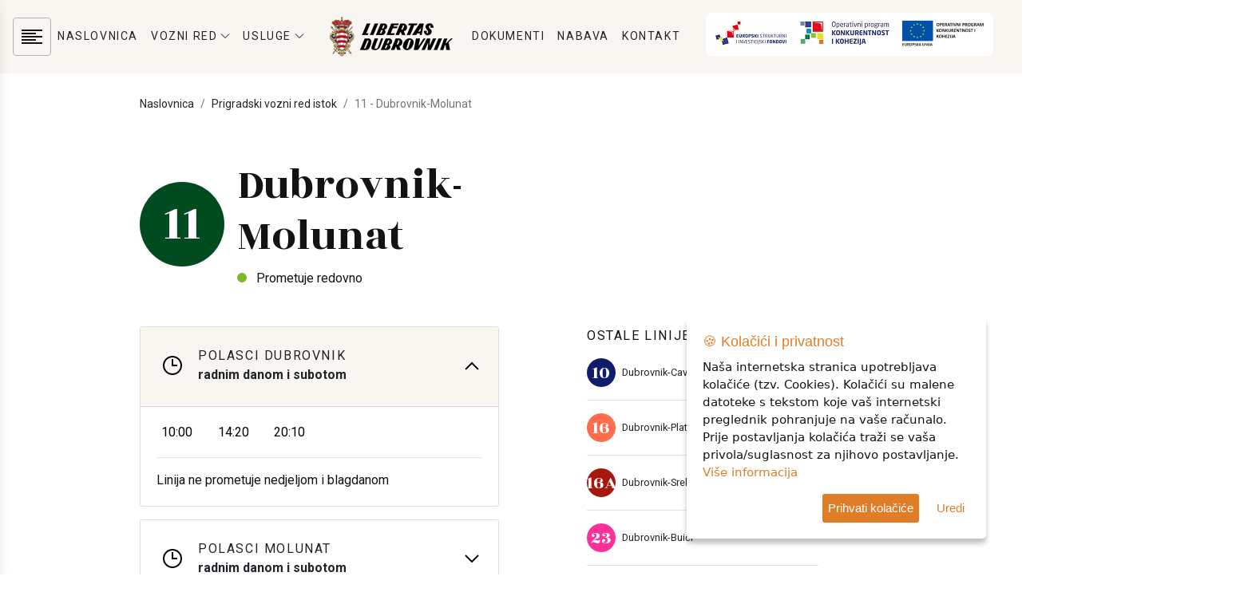

--- FILE ---
content_type: text/html; charset=UTF-8
request_url: https://www.libertasdubrovnik.hr/linija/35/11-dubrovnik-molunat
body_size: 5949
content:
<!DOCTYPE html>
<html lang="hr">

<head>
    <meta charset="utf-8" />
<title>11 - Dubrovnik-Molunat | Libertas</title>
<meta name="description" content="">
<meta name="keywords" content="">
<meta name="viewport" content="width=device-width, initial-scale=1.0, shrink-to-fit=no">
<meta property='og:title' content='11 - Dubrovnik-Molunat | Libertas' />
<meta property='og:type' content='website' />
<meta property='og:url' content='https://www.libertasdubrovnik.hr/linija/35/11-dubrovnik-molunat' />
<meta property='og:image' content='https://www.libertasdubrovnik.hr/img/logo.svg' />
<meta property='og:description' content='' />
<meta property='og:site_name' content='Libertas' />
<link href="https://www.libertasdubrovnik.hr/linija/35/11-dubrovnik-molunat" rel="canonical">
<link rel="apple-touch-icon" sizes="57x57" href="/favicon/apple-icon-57x57.png">
<link rel="apple-touch-icon" sizes="60x60" href="/favicon/apple-icon-60x60.png">
<link rel="apple-touch-icon" sizes="72x72" href="/favicon/apple-icon-72x72.png">
<link rel="apple-touch-icon" sizes="76x76" href="/favicon/apple-icon-76x76.png">
<link rel="apple-touch-icon" sizes="114x114" href="/favicon/apple-icon-114x114.png">
<link rel="apple-touch-icon" sizes="120x120" href="/favicon/apple-icon-120x120.png">
<link rel="apple-touch-icon" sizes="144x144" href="/favicon/apple-icon-144x144.png">
<link rel="apple-touch-icon" sizes="152x152" href="/favicon/apple-icon-152x152.png">
<link rel="apple-touch-icon" sizes="180x180" href="/favicon/apple-icon-180x180.png">
<link rel="icon" type="image/png" sizes="192x192"  href="/favicon/android-icon-192x192.png">
<link rel="icon" type="image/png" sizes="32x32" href="/favicon/favicon-32x32.png">
<link rel="icon" type="image/png" sizes="96x96" href="/favicon/favicon-96x96.png">
<link rel="icon" type="image/png" sizes="16x16" href="/favicon/favicon-16x16.png">
<meta name="msapplication-TileColor" content="#ffffff">
<meta name="msapplication-TileImage" content="/favicon/ms-icon-144x144.png">
<meta name="theme-color" content="#ffffff"><!-- slick defer -->
<link rel="preload" href="/vendor/slick/slick.css" as="style" onload="this.onload=null;this.rel='stylesheet'">
<noscript>
    <link rel="stylesheet" href="/vendor/slick/slick.css">
</noscript>
<link rel="preload" href="/vendor/slick/slick-theme.css" as="style" onload="this.onload=null;this.rel='stylesheet'">
<noscript>
    <link rel="stylesheet" href="/vendor/slick/slick-theme.css">
</noscript>
<link href="/admin/css/select2/select2.css" rel="stylesheet" />
<link href="/admin/css/select2/select2-bootstrap.css" rel="stylesheet" />

<link rel="stylesheet" href="/css/style.css?v=1727862437">

<link rel="stylesheet" type="text/css" href="https://maxcdn.bootstrapcdn.com/font-awesome/4.7.0/css/font-awesome.min.css" />


<!-- za pomoc citanja -->
<link href="/vendor/readabler/css/readabler.min.css" rel="stylesheet">

<!-- Google tag (gtag.js) -->
<script async src="https://www.googletagmanager.com/gtag/js?id=G-CJZD890X39"></script>
<script>
    window.dataLayer = window.dataLayer || [];

    function gtag() {
        dataLayer.push(arguments);
    }
    gtag('js', new Date());

    gtag('config', 'G-CJZD890X39');
</script></head>

<body>
    <nav class="main-menu navbar navbar-expand-lg navbar-light ls-alt">
    <a class="navbar-brand d-block d-lg-none" href="/">
        <img src="/img/logo.svg" alt="logo">
    </a>
    <button class="navbar-toggler border-0" type="button" data-toggle="collapse" data-target="#main_menu">
        <img src='/img/icon-menu-border.svg' alt='icon menu'>
    </button>
    <div class="collapse navbar-collapse" id="main_menu">
        <ul class="navbar-nav navbar-left mr-auto d-none d-lg-block">
            <li class="nav-item">
                <a href='javascript:;' class='js-toggle-sidebar'><img src='/img/icon-menu-border.svg' alt='icon menu'></a>
            </li>
        </ul>
        <ul class="navbar-nav mx-auto align-items-lg-center">
                                                            <li class="nav-item">
                                                                        <a target="_self" href="/" class="nav-link text-body text-hover-orange d-flex align-items-center text-nowrap">
                                NASLOVNICA                            </a>
                                                            </li>
                                                            <li class="nav-item">
                                                                        <div class='dropdown'>
                                <a target="_self" href="/vozni-red" class="nav-link text-body text-hover-orange d-flex align-items-center text-nowrap" data-toggle="dropdown">
                                    VOZNI RED                                    <img src='/img/icon-dropdown.svg' alt='icon dropdown' class='ml-1'>
                                </a>
                                <ul class="dropdown-menu shadow">
                                                                            <li>
                                            <a target="_self" href="/vozni-red/1/gradski-vozni-red" class="nav-link">
                                                GRADSKI VOZNI RED                                            </a>
                                        </li>
                                                                            <li>
                                            <a target="_self" href="/vozni-red/2/prigradski-raspored-istok" class="nav-link">
                                                PRIGRADSKI VOZNI RED ISTOK                                            </a>
                                        </li>
                                                                            <li>
                                            <a target="_self" href="/vozni-red/4/prigradski-raspored-zapad" class="nav-link">
                                                PRIGRADSKI VOZNI RED ZAPAD                                            </a>
                                        </li>
                                                                            <li>
                                            <a target="_self" href="/vozni-red/5/otocki-raspored" class="nav-link">
                                                OTOK ŠIPAN VOZNI RED                                            </a>
                                        </li>
                                                                            <li>
                                            <a target="_self" href="/vozni-red/6/linija-17A" class="nav-link">
                                                VOZNI RED LINIJA 17A                                            </a>
                                        </li>
                                                                            <li>
                                            <a target="_self" href="/mreza-linija" class="nav-link">
                                                MREŽA LINIJA                                            </a>
                                        </li>
                                                                    </ul>
                            </div>
                                                            </li>
                                                            <li class="nav-item">
                                                                        <div class='dropdown'>
                                <a target="_self" href="/usluge" class="nav-link text-body text-hover-orange d-flex align-items-center text-nowrap" data-toggle="dropdown">
                                    USLUGE                                    <img src='/img/icon-dropdown.svg' alt='icon dropdown' class='ml-1'>
                                </a>
                                <ul class="dropdown-menu shadow">
                                                                            <li>
                                            <a target="_self" href="/linijski-prijevoz" class="nav-link">
                                                LINIJSKI PRIJEVOZ                                            </a>
                                        </li>
                                                                            <li>
                                            <a target="_self" href="/skolski-prijevoz" class="nav-link">
                                                ŠKOLSKI PRIJEVOZ                                            </a>
                                        </li>
                                                                            <li>
                                            <a target="_self" href="/prijevoz-osoba-s-invaliditetom" class="nav-link">
                                                PRIJEVOZ OSOBA S INVALIDITETOM                                            </a>
                                        </li>
                                                                            <li>
                                            <a target="_self" href="/dubrovacki-pokaz" class="nav-link">
                                                DUBROVAČKI POKAZ                                            </a>
                                        </li>
                                                                            <li>
                                            <a target="_self" href="/folklor-cilipi" class="nav-link">
                                                FOLKLOR ČILIPI                                            </a>
                                        </li>
                                                                            <li>
                                            <a target="_self" href="/povremeni-prijevoz" class="nav-link">
                                                POVREMENI PRIJEVOZ                                            </a>
                                        </li>
                                                                            <li>
                                            <a target="_self" href="/oglasavanje" class="nav-link">
                                                OGLAŠAVANJE                                            </a>
                                        </li>
                                                                            <li>
                                            <a target="_self" href="/cabrio-bus" class="nav-link">
                                                CABRIO BUS                                            </a>
                                        </li>
                                                                            <li>
                                            <a target="_self" href="/prodajno-mjesto" class="nav-link">
                                                PRODAJNA MJESTA                                            </a>
                                        </li>
                                                                    </ul>
                            </div>
                                                            </li>
                                                <a class="navbar-brand ml-4 mr-3 d-none d-lg-block" href="/">
                        <img src="/img/logo.svg" alt="logo">
                    </a>
                                                <li class="nav-item">
                                                                        <a target="_self" href="/dokumenti" class="nav-link text-body text-hover-orange d-flex align-items-center text-nowrap">
                                DOKUMENTI                            </a>
                                                            </li>
                                                            <li class="nav-item">
                                                                        <a target="_self" href="/dokumenti-kategorija/9/javna-nabava" class="nav-link text-body text-hover-orange d-flex align-items-center text-nowrap">
                                NABAVA                            </a>
                                                            </li>
                                                            <li class="nav-item">
                                                                        <a target="_self" href="/kontakt" class="nav-link text-body text-hover-orange d-flex align-items-center text-nowrap">
                                KONTAKT                            </a>
                                                            </li>
                    </ul>
        <ul class="navbar-nav navbar-right ml-auto justify-content-end">
            <!--<li class="nav-item lang-switcher ml-lg-3">
        <a href="https://strukturnifondovi.hr/" class="nav-link text-body" target="_blank"><img src='/img/esif.jpg' alt='icon eu'></a>
      </li>
      <li class="nav-item lang-switcher ml-lg-3">
        <a href="http://promet-eufondovi.hr/operativni-program-konkurentnosti-i-kohezija-2014-2020/" class="nav-link text-body" target="_blank"><img src='/img/opkk.jpg' alt='icon eu'></a>
      </li>-->
            <li class="nav-item lang-switcher ml-lg-3">
                <a href="/novosti?kat=3&sort=1" class="nav-link text-body"><img src='/img/eu.png' alt='icon eu'></a>
            </li>
            <li class="nav-item lang-switcher ml-lg-3" style="display:flex; align-items:center;">
                <a href="/novosti?kat=3&sort=1" class="nav-link text-body">
                    <img src='/img/ITU_logo_pozitiv.png' alt='icon eu' style="width:60px;">
                </a>
                <a href="/novosti?kat=3&sort=1" class="nav-link text-body">
                    <img src='/img/eu-header.png' alt='icon eu' style="width:124px;">
                </a>
            </li>
                            <li class="nav-item lang-switcher ml-lg-3">
                    <a href="/en/line/35/11-dubrovnik-molunat" class="nav-link text-body">
                        <img src='/img/icon-en.png' alt='icon en'>
                    </a>
                </li>
                    </ul>
    </div>
</nav>
<div class='js-sidebar shadow' id='sidebar'>
    <div class='d-flex sidebar-inner flex-column justify-content-between'>
        <div class='top'>
            <div class='d-flex justify-content-end'>
                <a href='javascript:;' class='js-toggle-sidebar'><img src='/img/icon-close.svg' alt='icon close'></a>
            </div>
            <a class="d-block mb-5" href="/">
                <img src="/img/logo.svg" alt="logo">
            </a>
            <ul class='nav flex-column ls-alt'>
                                                                                <li class='nav-item mb-3'><a target="_self" href="/cjenik" class="text-body text-hover-orange text-decoration-none">CJENIK</a></li>
                                                                                                    <li class='nav-item mb-3'><a target="_self" href="/impressum" class="text-body text-hover-orange text-decoration-none">IMPRESSUM</a></li>
                                                                                                    <li class='nav-item mb-3'><a target="_self" href="/tijela-drustva" class="text-body text-hover-orange text-decoration-none">TIJELA DRUŠTVA</a></li>
                                                </ul>


          
        </div>
        <div class='bottom'>
            <div class='col-lg-2 mb-5' style="padding-left:0; max-width:250px;">
                <a class="d-inline-block mb-3" href='https://play.google.com/store/apps/details?id=com.enumsoftware.libertasapp&hl=hr&gl=US&pcampaignid=pcampaignidMKT-Other-global-all-co-prtnr-py-PartBadge-Mar2515-1' target="_blank"><img  alt='Get it on Google Play' src='https://play.google.com/intl/en_us/badges/static/images/badges/en_badge_web_generic.png'  style="border-radius: 13px; width: 200px; height: 83px;"/></a>
                <a class="d-inline-block mb-3" href="https://apps.apple.com/us/app/libertas-app/id6460891309?itsct=apps_box_badge&amp;itscg=30200" target="_blank"><img src="https://tools.applemediaservices.com/api/badges/download-on-the-app-store/black/en-us?size=250x83&amp;releaseDate=1692835200" alt="Download on the App Store" style="border-radius: 13px; width: 175px; height: 83px; margin-left:12px;"></a>
            </div>
            <ul class='nav flex-column mb-5'>
                <li class='nav-item mb-3'><img src='/img/icon-pin.svg' alt='icon pin' class='mr-2'><a href='https://goo.gl/maps/RnSR123LTvxQtNtx7' class='text-body'>Ogarići 12, 20236 Mokošica</a></li>
                <li class='nav-item mb-3'><img src='/img/icon-phone.svg' alt='icon phone' class='mr-2'><a href='tel:0038520441444' class='text-body'>+385(0)20/441-444</a></li>
                <li class='nav-item mb-3'><img src='/img/icon-envelope.svg' alt='icon envelope' class='mr-2'><a href='mailto:libertas@libertasdubrovnik.com' class='text-body'>libertas@libertasdubrovnik.com</a></li>
            </ul>
            <!--
            <div class='d-flex'>
                <a href='javascript:;' class='sidebar-icon p-1 rounded-circle border mr-3'><img src='/img/icon-bus.svg' alt='icon bus'></a>
                <a href='javascript:;' href='' class='sidebar-icon p-1 rounded-circle border mr-3'><img src='/img/icon-envelope.svg' alt='icon envelope'></a>
                <a href='javascript:;' href='' class='sidebar-icon p-1 rounded-circle border mr-3'><img src='/img/icon-android.svg' alt='icon android'></a>
            </div>
            -->
        </div>
    </div>
</div>    <section class='fs-14 pt-3'>
  <div class='container'>
    <ol class="breadcrumb bg-white mb-0 px-0">
      <li class="breadcrumb-item">
        <a class="text-body" href="/">Naslovnica</a>
      </li>
                        <li class="breadcrumb-item"><a class="text-body" href="/vozni-red/2/prigradski-vozni-red-istok">Prigradski vozni red istok</a></li>
                                <li class="breadcrumb-item active">11 - Dubrovnik-Molunat</li>
                  </ol>
  </div>
</section>    <section class="py-5 linija">
        <div class="container">
            <div class="row">
                <div class="col-lg-6">
                    <div
                        class='linija-thumb  d-flex align-items-center mb-5'>
                        <div class='mr-3'>
                            <span class='linija-naziv'
                                style='background-color:#004b20;color:#fff'>11</span>
                        </div>
                        <div>
                            <h1 class='font-alt fs-54'>Dubrovnik-Molunat</h1>
                            <div><span
                                    class='dot dot-1'></span>Prometuje redovno                            </div>
                        </div>
                    </div>
                </div>
                <div class='col-lg-4 offset-lg-1 text-right'>
                                    </div>
            </div>
            <div class='row'>
                <div class='col-lg-6'>
                    <div class="accordion-wrapper mb-5">
                                                    <div class="card mb-3">
                                <div class="card-header p-0 mh-100">
                                    <a href='javascript:;'
                                        class='text-body text-decoration-none '
                                        data-toggle="collapse" data-target="#kategorija-0">
                                        <div class='d-flex align-items-center accordion-header-inner p-4'>
                                            <div class='mr-3'><img src='/img/icon-time.svg' alt='icon time'></div>
                                            <div>
                                                <span class='d-block ls-alt'>POLASCI DUBROVNIK</span>
                                                <b>radnim danom i subotom</b>
                                            </div>
                                            <div class='ml-auto'><img class='icon-accordion' src='/img/icon-accordion.svg'
                                                    alt='icon accordion'></div>
                                        </div>
                                    </a>
                                </div>
                                <div id="kategorija-0" class="collapse show">
                                    <div class="card-body">
                                        <div class='polasci'>
                                            <ul>
                                                                                                    <li class='polazak text-nowrap ' style="color:#000">
                                                        <span>10:00
                                                            <div class="podcrtaj" >
                                                            </div>

                                                        </span>

                                                        
                                                                                                            </li>
                                                                                                    <li class='polazak text-nowrap ' style="color:#000">
                                                        <span>14:20
                                                            <div class="podcrtaj" >
                                                            </div>

                                                        </span>

                                                        
                                                                                                            </li>
                                                                                                    <li class='polazak text-nowrap ' style="color:#000">
                                                        <span>20:10
                                                            <div class="podcrtaj" >
                                                            </div>

                                                        </span>

                                                        
                                                                                                            </li>
                                                                                            </ul>
                                        </div>
                                                                                    <hr>
                                            <div class="d-flex align-items-center">Linija ne prometuje nedjeljom i blagdanom</div>
                                        
                                        <!-- ISPIS PRAVILA SA SIMBOLOM I OBJAŠNJENJEM NA DNU  -->
                                                                            </div>
                                </div>
                            </div>
                                                    <div class="card mb-3">
                                <div class="card-header p-0 mh-100">
                                    <a href='javascript:;'
                                        class='text-body text-decoration-none collapsed'
                                        data-toggle="collapse" data-target="#kategorija-1">
                                        <div class='d-flex align-items-center accordion-header-inner p-4'>
                                            <div class='mr-3'><img src='/img/icon-time.svg' alt='icon time'></div>
                                            <div>
                                                <span class='d-block ls-alt'>POLASCI MOLUNAT</span>
                                                <b>radnim danom i subotom</b>
                                            </div>
                                            <div class='ml-auto'><img class='icon-accordion' src='/img/icon-accordion.svg'
                                                    alt='icon accordion'></div>
                                        </div>
                                    </a>
                                </div>
                                <div id="kategorija-1" class="collapse ">
                                    <div class="card-body">
                                        <div class='polasci'>
                                            <ul>
                                                                                                    <li class='polazak text-nowrap ' style="color:#00b9f2">
                                                        <span>05:30
                                                            <div class="podcrtaj"                                                                 style="border-bottom:1px solid #00b9f2" >
                                                            </div>

                                                        </span>

                                                        
                                                                                                            </li>
                                                                                                    <li class='polazak text-nowrap ' style="color:#00ab4f">
                                                        <span>06:20
                                                            <div class="podcrtaj"                                                                 style="border-bottom:1px solid #00ab4f" >
                                                            </div>

                                                        </span>

                                                        
                                                                                                            </li>
                                                                                                    <li class='polazak text-nowrap ' style="color:#000">
                                                        <span>12:00
                                                            <div class="podcrtaj" >
                                                            </div>

                                                        </span>

                                                        
                                                                                                            </li>
                                                                                                    <li class='polazak text-nowrap ' style="color:#000">
                                                        <span>18:30
                                                            <div class="podcrtaj" >
                                                            </div>

                                                        </span>

                                                        
                                                                                                            </li>
                                                                                            </ul>
                                        </div>
                                                                                    <hr>
                                            <div class="d-flex align-items-center">Linija ne prometuje nedjeljom i blagdanom</div>
                                        
                                        <!-- ISPIS PRAVILA SA SIMBOLOM I OBJAŠNJENJEM NA DNU  -->
                                                                                    <hr>
                                            


                                                    <div class="d-flex align-items-center mb-2">
                                                        <div class="polazak">
                                                                                                                            <span
                                                                    style="width:20px; height:20px; background-color:#00b9f2">
                                                                </span>
                                                                                                                                    <div class="podcrtaj"
                                                                        style="border-bottom:1px solid #00b9f2">
                                                                    </div>
                                                                                                                                                                                    </div>
                                                        <span class="d-inline-block mx-2">-</span>
                                                        <div>Prometuje subotom i za vrijeme školskih praznika</div>
                                                    </div>
                                            


                                                    <div class="d-flex align-items-center mb-2">
                                                        <div class="polazak">
                                                                                                                            <span
                                                                    style="width:20px; height:20px; background-color:#00ab4f">
                                                                </span>
                                                                                                                                    <div class="podcrtaj"
                                                                        style="border-bottom:1px solid #00ab4f">
                                                                    </div>
                                                                                                                                                                                    </div>
                                                        <span class="d-inline-block mx-2">-</span>
                                                        <div>Prometuje za vrijeme školske nastave</div>
                                                    </div>
                                                                                                                        </div>
                                </div>
                            </div>
                                            </div>
                    <div class='d-flex flex-wrap align-items-center bg-bez-svijetla p-4 rounded border mb-5 mh-100'>
                        <div class='mr-3 mb-3 mb-lg-0'>
                            <img src='/img/icon-warning.svg' alt='icon warning'>
                        </div>
                        <div>VOZNI RED JE PODLOŽAN PROMJENAMA BEZ PRETHODNE NAJAVE!</div>
                    </div>
                                                        </div>
                <div class='col-lg-4 offset-lg-1 mt-lg-0 mt-3'>
                    <p class='ls-alt'>OSTALE LINIJE VOZNOG REDA</p>
                                            <div class='linija-thumb small d-flex align-items-center border-bottom mb-3 pb-3'>
                            <div class='mr-2'>
                                <span class='linija-naziv linija-naziv-small'
                                    style='background-color:#101d6b;color:#fff'>10</span>
                            </div>
                            <div>
                                <p class='mb-0'><a href='/linija/2/10-dubrovnik-cavtat' class='text-body'>Dubrovnik-Cavtat</a>
                                </p>
                            </div>
                        </div>
                                            <div class='linija-thumb small d-flex align-items-center border-bottom mb-3 pb-3'>
                            <div class='mr-2'>
                                <span class='linija-naziv linija-naziv-small'
                                    style='background-color:#ff6b4d;color:#fff'>16</span>
                            </div>
                            <div>
                                <p class='mb-0'><a href='/linija/36/16-dubrovnik-plat' class='text-body'>Dubrovnik-Plat</a>
                                </p>
                            </div>
                        </div>
                                            <div class='linija-thumb small d-flex align-items-center border-bottom mb-3 pb-3'>
                            <div class='mr-2'>
                                <span class='linija-naziv linija-naziv-small'
                                    style='background-color:#a6180e;color:#fff'>16A</span>
                            </div>
                            <div>
                                <p class='mb-0'><a href='/linija/37/16a-dubrovnik-srebreno' class='text-body'>Dubrovnik-Srebreno</a>
                                </p>
                            </div>
                        </div>
                                            <div class='linija-thumb small d-flex align-items-center border-bottom mb-3 pb-3'>
                            <div class='mr-2'>
                                <span class='linija-naziv linija-naziv-small'
                                    style='background-color:#fb3199;color:#fff'>23</span>
                            </div>
                            <div>
                                <p class='mb-0'><a href='/linija/38/23-dubrovnik-buici' class='text-body'>Dubrovnik-Buići</a>
                                </p>
                            </div>
                        </div>
                                            <div class='linija-thumb small d-flex align-items-center border-bottom mb-3 pb-3'>
                            <div class='mr-2'>
                                <span class='linija-naziv linija-naziv-small'
                                    style='background-color:#ffb530;color:#fff'>23A</span>
                            </div>
                            <div>
                                <p class='mb-0'><a href='/linija/39/23a-dubac-brgat-srebreno' class='text-body'>Dubac-Brgat-Srebreno</a>
                                </p>
                            </div>
                        </div>
                                            <div class='linija-thumb small d-flex align-items-center border-bottom mb-3 pb-3'>
                            <div class='mr-2'>
                                <span class='linija-naziv linija-naziv-small'
                                    style='background-color:#00b9f2;color:#fff'>25</span>
                            </div>
                            <div>
                                <p class='mb-0'><a href='/linija/40/25-dubrovnik-vodovada' class='text-body'>Dubrovnik-Vodovađa</a>
                                </p>
                            </div>
                        </div>
                                            <div class='linija-thumb small d-flex align-items-center border-bottom mb-3 pb-3'>
                            <div class='mr-2'>
                                <span class='linija-naziv linija-naziv-small'
                                    style='background-color:#0155ae;color:#fff'>27</span>
                            </div>
                            <div>
                                <p class='mb-0'><a href='/linija/41/27-dubrovnik-vitaljina' class='text-body'>Dubrovnik-Vitaljina</a>
                                </p>
                            </div>
                        </div>
                                            <div class='linija-thumb small d-flex align-items-center border-bottom mb-3 pb-3'>
                            <div class='mr-2'>
                                <span class='linija-naziv linija-naziv-small'
                                    style='background-color:#6370ba;color:#fff'>29</span>
                            </div>
                            <div>
                                <p class='mb-0'><a href='/linija/42/29-duba-cavtat' class='text-body'>Duba-Cavtat</a>
                                </p>
                            </div>
                        </div>
                                            <div class='linija-thumb small d-flex align-items-center border-bottom mb-3 pb-3'>
                            <div class='mr-2'>
                                <span class='linija-naziv linija-naziv-small'
                                    style='background-color:#4ea995;color:#fff'>38</span>
                            </div>
                            <div>
                                <p class='mb-0'><a href='/linija/43/38-dubrovnik-gruda' class='text-body'>Dubrovnik-Gruda</a>
                                </p>
                            </div>
                        </div>
                                    </div>
            </div>
        </div>
    </section>
    <footer class='text-white py-5 bg-dark' id='footer'>
    <div class="container">
        <div class='row'>
            <div class='col-lg-3 mb-5 mb-lg-0'>
                <a class="d-inline-block mb-5" href="/">
                    <img src="/img/logo-light.svg" alt="logo light">
                </a>


                <ul class='nav flex-column mb-5'>
                    <li class='nav-item mb-3'><img src='/img/icon-pin-light.svg' alt='icon pin' class='mr-2'><a href='https://goo.gl/maps/RnSR123LTvxQtNtx7' class='text-white'>Ogarići 12, 20236 Mokošica</a></li>
                    <li class='nav-item mb-3'><img src='/img/icon-phone-light.svg' alt='icon phone' class='mr-2'><a href='tel:0038520441444' class='text-white'>+385(0)20/441-444</a></li>
                    <li class='nav-item mb-3'><img src='/img/icon-envelope-light.svg' alt='icon envelope' class='mr-2'><a href='mailto:libertas@libertasdubrovnik.com' class='text-white'>libertas@libertasdubrovnik.com</a></li>
                    <li class='nav-item mb-3'><img src='/img/bi_facebook-1.png' alt='icon facebook' class='mr-2'><a href="https://www.facebook.com/profile.php?id=61557353471817" target="_blank" class='text-white'>Zapratite nas!</a></li>
                    <li class='nav-item mb-3'><img src='/img/la_instagram.png' alt='icon instagram' class='mr-2'><a href="https://www.instagram.com/libertas_dubrovnik_doo/" target="_blank" class='text-white'>Zapratite nas!</a></li>
                </ul>
                <!--
        <div class='d-flex mb-3'>
          <a href='javascript:;' class='footer-icon p-1 rounded-circle border mr-3'><img src='/img/icon-bus-orange.svg' alt='icon bus'></a>
          <a href='javascript:;' href='' class='footer-icon p-1 rounded-circle border mr-3'><img src='/img/icon-envelope-orange.svg' alt='icon envelope'></a>
          <a href='javascript:;' href='' class='footer-icon p-1 rounded-circle border mr-3'><img src='/img/icon-android-orange.svg' alt='icon android'></a>
        </div>
        -->
            </div>
            <div class='col-lg-9'>
                <div class='row mb-5'>
                    <div class='col-lg-2'>
                        <p class='fs-14 text-orange mb-4'>KONTAKTI</p>
                        <p><b>Izrada pokaza</b><br>+385 20 441 343</p>
                        <p><b>Ured karata</b><br>+385 20 441 327</p>
                        <p><b>Upiti i reklamacije</b><br>+385 0800-1910</p>

                    </div>
                    <div class='col-lg-4'>
                        <p class='fs-14 text-orange mb-4'>ŠALTERI</p>
                        <div class="row">
                                                            <div class="col-lg-6 mb-3"><b>Šalter Pile</b><br>+385 20 414 583</div>
                                                            <div class="col-lg-6 mb-3"><b>Šalter Lapad</b><br>+385 20 441 755</div>
                                                            <div class="col-lg-6 mb-3"><b>Šalter Grawe</b><br>+385 20 414 413</div>
                                                            <div class="col-lg-6 mb-3"><b>Šalter Mokošica</b><br>+385 20 446 195</div>
                                                            <div class="col-lg-6 mb-3"><b>Šalter Župa -povremeno</b><br>NEMA</div>
                                                    </div>
                    </div>
                    <div class="col-lg-6">
                        <div class="row">
                            <div class='col-lg-6 mb-5 mb-lg-0'>
                                <p class='fs-14 text-orange mb-4'>VOZNI REDOVI</p>
                                                                                                                                                <p><a target="_self" href="/vozni-red/2/prigradski-raspored-istok" class="text-white">PRIGRADSKI - ISTOK</a></p>
                                                                                                                                                                                    <p><a target="_self" href="/vozni-red/4/prigradski-raspored-zapad" class="text-white">PRIGRADSKI - ZAPAD</a></p>
                                                                                                                                                                                    <p><a target="_self" href="/vozni-red/1/gradski-vozni-red" class="text-white">GRADSKI VOZNI RED</a></p>
                                                                                                                                                                                    <p><a target="_self" href="/mreza-linija" class="text-white">MREŽA LINIJA</a></p>
                                                                                                </div>
                            <div class='col-lg-6'>
                                <p class='fs-14 text-orange mb-4'>O NAMA</p>
                                                                                                                                                <p><a target="_self" href="/impressum" class="text-white">IMPRESSUM</a></p>
                                                                                                                                                                                    <p><a target="_self" href="/tijela-drustva" class="text-white">TIJELA DRUŠTVA</a></p>
                                                                                                                                                                                    <p><a target="_self" href="/kontakt" class="text-white">KONTAKT</a></p>
                                                                                                </div>
                        </div>
                    </div>
                </div>

            </div>
        </div>
        <div class="row">
            <div class="col-4 text-left eunovosti mt-3">
                <a href="/novosti?kat=3&sort=1"><img class='mb-3' src='/img/eu.png' alt='icon eu'></a>
                <!--<a href="https://strukturnifondovi.hr/"  target="_blank" ><img src='/img/esif.jpg' alt='icon eu'></a>
        <a href="http://promet-eufondovi.hr/operativni-program-konkurentnosti-i-kohezija-2014-2020/" target="_blank" ><img src='/img/opkk.jpg' alt='icon eu'></a>-->

            </div>

            <div class="col-4 text-right appstore">
                <a class="d-inline-block mb-5" href='https://play.google.com/store/apps/details?id=com.enumsoftware.libertasapp&hl=hr&gl=US&pcampaignid=pcampaignidMKT-Other-global-all-co-prtnr-py-PartBadge-Mar2515-1'><img width="200" alt='Get it on Google Play' src='https://play.google.com/intl/en_us/badges/static/images/badges/en_badge_web_generic.png' /></a>

                <a class="d-inline-block mb-3" href="https://apps.apple.com/us/app/libertas-app/id6460891309?itsct=apps_box_badge&amp;itscg=30200" target="_blank">
                    <img src="https://tools.applemediaservices.com/api/badges/download-on-the-app-store/black/en-us?size=250x83&amp;releaseDate=1692835200" alt="Download on the App Store" style="border-radius: 13px; width: 175px; height: 83px; margin-left:12px;">
                </a>

            </div>

            <div class="col-4  text-right">
                <a href="/novosti?kat=3&sort=1">
                    <img src="/img/ITU_logo_negativ.png" alt="" style=" width: 125px; ">
                </a>
                <a href="/novosti?kat=3&sort=1">
                    <img src="/img/eu-footer.png" alt="" style=" width: 125px; ">
                </a>
            </div>
        </div>
        <div class="row">
            <div class="col-12 text-center">
                <p class='mb-3'> Copyright © Libertas Dubrovnik d.o.o. Sva prava pridržana.</p>
            </div>
            <div class="col-12 text-center">
                <p class='mb-3'> Developed by <a class="text-decoration-none" href="https://klikit.com.hr/" target="_blank"><span class="text-orange">KlikIT</span></a></p>
            </div>
        </div>
    </div>
</footer>
<script src="/vendor/jquery/jquery.min.js"></script>
<script src="/vendor/bootstrap/js/bootstrap.bundle.min.js"></script>
<script src="/vendor/sweetalert2/dist/sweetalert2.all.min.js"></script>
<script src="/vendor/jquery.scrollTo/jquery.scrollTo.min.js"></script>
<script src="/vendor/slick/slick.min.js"></script>
<script src="/vendor/ihavecookies/jquery.ihavecookies.min.js"></script>
<script type="text/javascript" src="/admin/js/select2.min.js"></script>
<script src="/vendor/readabler/js/readabler.js"></script>

<script src="/js/main-min.js?v=1769990838"></script></body>

</html>

--- FILE ---
content_type: image/svg+xml
request_url: https://www.libertasdubrovnik.hr/img/icon-envelope.svg
body_size: -100
content:
<svg width="24" height="24" viewBox="0 0 24 24" fill="none" xmlns="http://www.w3.org/2000/svg">
<path d="M2.25 6V19.5H21.75V6H2.25ZM5.48475 7.5H18.516L12 11.8358L5.48475 7.5ZM3.75 8.15625L11.5785 13.383L12 13.6403L12.4222 13.383L20.25 8.15625V18H3.75V8.15625Z" fill="#131313"/>
</svg>


--- FILE ---
content_type: application/javascript
request_url: https://www.libertasdubrovnik.hr/vendor/sweetalert2/dist/sweetalert2.all.min.js
body_size: 16119
content:
!function(t,e){"object"==typeof exports&&"undefined"!=typeof module?module.exports=e():"function"==typeof define&&define.amd?define(e):(t=t||self).Sweetalert2=e()}(this,function(){"use strict";function r(t){return(r="function"==typeof Symbol&&"symbol"==typeof Symbol.iterator?function(t){return typeof t}:function(t){return t&&"function"==typeof Symbol&&t.constructor===Symbol&&t!==Symbol.prototype?"symbol":typeof t})(t)}function o(t,e){if(!(t instanceof e))throw new TypeError("Cannot call a class as a function")}function i(t,e){for(var n=0;n<e.length;n++){var o=e[n];o.enumerable=o.enumerable||!1,o.configurable=!0,"value"in o&&(o.writable=!0),Object.defineProperty(t,o.key,o)}}function a(t,e,n){return e&&i(t.prototype,e),n&&i(t,n),t}function c(){return(c=Object.assign||function(t){for(var e=1;e<arguments.length;e++){var n=arguments[e];for(var o in n)Object.prototype.hasOwnProperty.call(n,o)&&(t[o]=n[o])}return t}).apply(this,arguments)}function s(t){return(s=Object.setPrototypeOf?Object.getPrototypeOf:function(t){return t.__proto__||Object.getPrototypeOf(t)})(t)}function u(t,e){return(u=Object.setPrototypeOf||function(t,e){return t.__proto__=e,t})(t,e)}function l(t,e,n){return(l=function(){if("undefined"!=typeof Reflect&&Reflect.construct&&!Reflect.construct.sham){if("function"==typeof Proxy)return 1;try{return Date.prototype.toString.call(Reflect.construct(Date,[],function(){})),1}catch(t){return}}}()?Reflect.construct:function(t,e,n){var o=[null];o.push.apply(o,e);var i=new(Function.bind.apply(t,o));return n&&u(i,n.prototype),i}).apply(null,arguments)}function d(t,e){return!e||"object"!=typeof e&&"function"!=typeof e?function(t){if(void 0===t)throw new ReferenceError("this hasn't been initialised - super() hasn't been called");return t}(t):e}function p(t,e,n){return(p="undefined"!=typeof Reflect&&Reflect.get?Reflect.get:function(t,e,n){var o=function(t,e){for(;!Object.prototype.hasOwnProperty.call(t,e)&&null!==(t=s(t)););return t}(t,e);if(o){var i=Object.getOwnPropertyDescriptor(o,e);return i.get?i.get.call(n):i.value}})(t,e,n||t)}function f(e){return Object.keys(e).map(function(t){return e[t]})}function m(t){return Array.prototype.slice.call(t)}function v(t){console.error("".concat(H," ").concat(t))}function h(t,e){var n;n='"'.concat(t,'" is deprecated and will be removed in the next major release. Please use "').concat(e,'" instead.'),-1===N.indexOf(n)&&(N.push(n),D(n))}function g(t){return t&&Promise.resolve(t)===t}function b(t){return t instanceof Element||"object"===r(e=t)&&e.jquery;var e}function t(t){var e={};for(var n in t)e[t[n]]="swal2-"+t[n];return e}function y(t){var e=W();return e?e.querySelector(t):null}function e(t){return y(".".concat(t))}function n(){var t=K();return m(t.querySelectorAll(".".concat(F.icon)))}function w(){var t=n().filter(function(t){return pt(t)});return t.length?t[0]:null}function C(){return e(F.title)}function k(){return e(F.content)}function x(){return e(F.image)}function P(){return e(F["progress-steps"])}function A(){return e(F["validation-message"])}function B(){return y(".".concat(F.actions," .").concat(F.confirm))}function S(){return y(".".concat(F.actions," .").concat(F.cancel))}function E(){return e(F.actions)}function O(){return e(F.header)}function T(){return e(F.footer)}function L(){return e(F["timer-progress-bar"])}function q(){return e(F.close)}function I(){var t=m(K().querySelectorAll('[tabindex]:not([tabindex="-1"]):not([tabindex="0"])')).sort(function(t,e){return t=parseInt(t.getAttribute("tabindex")),(e=parseInt(e.getAttribute("tabindex")))<t?1:t<e?-1:0}),e=m(K().querySelectorAll('\n  a[href],\n  area[href],\n  input:not([disabled]),\n  select:not([disabled]),\n  textarea:not([disabled]),\n  button:not([disabled]),\n  iframe,\n  object,\n  embed,\n  [tabindex="0"],\n  [contenteditable],\n  audio[controls],\n  video[controls],\n  summary\n')).filter(function(t){return"-1"!==t.getAttribute("tabindex")});return function(t){for(var e=[],n=0;n<t.length;n++)-1===e.indexOf(t[n])&&e.push(t[n]);return e}(t.concat(e)).filter(function(t){return pt(t)})}function j(){return!Y()&&!document.body.classList.contains(F["no-backdrop"])}function M(e,t){if(e.textContent="",t){var n=(new DOMParser).parseFromString(t,"text/html");m(n.querySelector("head").childNodes).forEach(function(t){e.appendChild(t)}),m(n.querySelector("body").childNodes).forEach(function(t){e.appendChild(t)})}}function V(t,e){if(e){for(var n=e.split(/\s+/),o=0;o<n.length;o++)if(!t.classList.contains(n[o]))return;return 1}}function R(t,e,n){var o,i;if(i=e,m((o=t).classList).forEach(function(t){-1===f(F).indexOf(t)&&-1===f(z).indexOf(t)&&-1===f(i.showClass).indexOf(t)&&o.classList.remove(t)}),e.customClass&&e.customClass[n]){if("string"!=typeof e.customClass[n]&&!e.customClass[n].forEach)return D("Invalid type of customClass.".concat(n,'! Expected string or iterable object, got "').concat(r(e.customClass[n]),'"'));ut(t,e.customClass[n])}}var H="SweetAlert2:",D=function(t){console.warn("".concat(H," ").concat(t))},N=[],U=function(t){return"function"==typeof t?t():t},_=Object.freeze({cancel:"cancel",backdrop:"backdrop",close:"close",esc:"esc",timer:"timer"}),F=t(["container","shown","height-auto","iosfix","popup","modal","no-backdrop","no-transition","toast","toast-shown","toast-column","show","hide","close","title","header","content","html-container","actions","confirm","cancel","footer","icon","icon-content","image","input","file","range","select","radio","checkbox","label","textarea","inputerror","validation-message","progress-steps","active-progress-step","progress-step","progress-step-line","loading","styled","top","top-start","top-end","top-left","top-right","center","center-start","center-end","center-left","center-right","bottom","bottom-start","bottom-end","bottom-left","bottom-right","grow-row","grow-column","grow-fullscreen","rtl","timer-progress-bar","timer-progress-bar-container","scrollbar-measure","icon-success","icon-warning","icon-info","icon-question","icon-error"]),z=t(["success","warning","info","question","error"]),W=function(){return document.body.querySelector(".".concat(F.container))},K=function(){return e(F.popup)},Y=function(){return document.body.classList.contains(F["toast-shown"])},Z={previousBodyPadding:null};function Q(t,e){if(!e)return null;switch(e){case"select":case"textarea":case"file":return dt(t,F[e]);case"checkbox":return t.querySelector(".".concat(F.checkbox," input"));case"radio":return t.querySelector(".".concat(F.radio," input:checked"))||t.querySelector(".".concat(F.radio," input:first-child"));case"range":return t.querySelector(".".concat(F.range," input"));default:return dt(t,F.input)}}function $(t){if(t.focus(),"file"!==t.type){var e=t.value;t.value="",t.value=e}}function J(t,e,n){t&&e&&("string"==typeof e&&(e=e.split(/\s+/).filter(Boolean)),e.forEach(function(e){t.forEach?t.forEach(function(t){n?t.classList.add(e):t.classList.remove(e)}):n?t.classList.add(e):t.classList.remove(e)}))}function X(t,e,n){n||0===parseInt(n)?t.style[e]="number"==typeof n?"".concat(n,"px"):n:t.style.removeProperty(e)}function G(t,e){var n=1<arguments.length&&void 0!==e?e:"flex";t.style.opacity="",t.style.display=n}function tt(t){t.style.opacity="",t.style.display="none"}function et(t,e,n){e?G(t,n):tt(t)}function nt(t){var e=window.getComputedStyle(t),n=parseFloat(e.getPropertyValue("animation-duration")||"0"),o=parseFloat(e.getPropertyValue("transition-duration")||"0");return 0<n||0<o}function ot(t,e){var n=1<arguments.length&&void 0!==e&&e,o=L();pt(o)&&(n&&(o.style.transition="none",o.style.width="100%"),setTimeout(function(){o.style.transition="width ".concat(t/1e3,"s linear"),o.style.width="0%"},10))}function it(){return"undefined"==typeof window||"undefined"==typeof document}function rt(t){Ge.isVisible()&&st!==t.target.value&&Ge.resetValidationMessage(),st=t.target.value}function at(t,e){t instanceof HTMLElement?e.appendChild(t):"object"===r(t)?ht(t,e):t&&M(e,t)}function ct(t,e){var n=E(),o=B(),i=S();e.showConfirmButton||e.showCancelButton||tt(n),R(n,e,"actions"),bt(o,"confirm",e),bt(i,"cancel",e),e.buttonsStyling?function(t,e,n){ut([t,e],F.styled),n.confirmButtonColor&&(t.style.backgroundColor=n.confirmButtonColor);n.cancelButtonColor&&(e.style.backgroundColor=n.cancelButtonColor);var o=window.getComputedStyle(t).getPropertyValue("background-color");t.style.borderLeftColor=o,t.style.borderRightColor=o}(o,i,e):(lt([o,i],F.styled),o.style.backgroundColor=o.style.borderLeftColor=o.style.borderRightColor="",i.style.backgroundColor=i.style.borderLeftColor=i.style.borderRightColor=""),e.reverseButtons&&o.parentNode.insertBefore(i,o)}var st,ut=function(t,e){J(t,e,!0)},lt=function(t,e){J(t,e,!1)},dt=function(t,e){for(var n=0;n<t.childNodes.length;n++)if(V(t.childNodes[n],e))return t.childNodes[n]},pt=function(t){return!(!t||!(t.offsetWidth||t.offsetHeight||t.getClientRects().length))},ft='\n <div aria-labelledby="'.concat(F.title,'" aria-describedby="').concat(F.content,'" class="').concat(F.popup,'" tabindex="-1">\n   <div class="').concat(F.header,'">\n     <ul class="').concat(F["progress-steps"],'"></ul>\n     <div class="').concat(F.icon," ").concat(z.error,'"></div>\n     <div class="').concat(F.icon," ").concat(z.question,'"></div>\n     <div class="').concat(F.icon," ").concat(z.warning,'"></div>\n     <div class="').concat(F.icon," ").concat(z.info,'"></div>\n     <div class="').concat(F.icon," ").concat(z.success,'"></div>\n     <img class="').concat(F.image,'" />\n     <h2 class="').concat(F.title,'" id="').concat(F.title,'"></h2>\n     <button type="button" class="').concat(F.close,'"></button>\n   </div>\n   <div class="').concat(F.content,'">\n     <div id="').concat(F.content,'" class="').concat(F["html-container"],'"></div>\n     <input class="').concat(F.input,'" />\n     <input type="file" class="').concat(F.file,'" />\n     <div class="').concat(F.range,'">\n       <input type="range" />\n       <output></output>\n     </div>\n     <select class="').concat(F.select,'"></select>\n     <div class="').concat(F.radio,'"></div>\n     <label for="').concat(F.checkbox,'" class="').concat(F.checkbox,'">\n       <input type="checkbox" />\n       <span class="').concat(F.label,'"></span>\n     </label>\n     <textarea class="').concat(F.textarea,'"></textarea>\n     <div class="').concat(F["validation-message"],'" id="').concat(F["validation-message"],'"></div>\n   </div>\n   <div class="').concat(F.actions,'">\n     <button type="button" class="').concat(F.confirm,'">OK</button>\n     <button type="button" class="').concat(F.cancel,'">Cancel</button>\n   </div>\n   <div class="').concat(F.footer,'"></div>\n   <div class="').concat(F["timer-progress-bar-container"],'">\n     <div class="').concat(F["timer-progress-bar"],'"></div>\n   </div>\n </div>\n').replace(/(^|\n)\s*/g,""),mt=function(t){var e,n=!!(e=W())&&(e.parentNode.removeChild(e),lt([document.documentElement,document.body],[F["no-backdrop"],F["toast-shown"],F["has-column"]]),!0);if(it())v("SweetAlert2 requires document to initialize");else{var o=document.createElement("div");o.className=F.container,n&&ut(o,F["no-transition"]),M(o,ft);var i,r,a,c,s,u,l,d,p,f,m,h,g="string"==typeof(i=t.target)?document.querySelector(i):i;g.appendChild(o),r=t,(a=K()).setAttribute("role",r.toast?"alert":"dialog"),a.setAttribute("aria-live",r.toast?"polite":"assertive"),r.toast||a.setAttribute("aria-modal","true"),c=g,"rtl"===window.getComputedStyle(c).direction&&ut(W(),F.rtl),s=k(),u=dt(s,F.input),l=dt(s,F.file),d=s.querySelector(".".concat(F.range," input")),p=s.querySelector(".".concat(F.range," output")),f=dt(s,F.select),m=s.querySelector(".".concat(F.checkbox," input")),h=dt(s,F.textarea),u.oninput=rt,l.onchange=rt,f.onchange=rt,m.onchange=rt,h.oninput=rt,d.oninput=function(t){rt(t),p.value=d.value},d.onchange=function(t){rt(t),d.nextSibling.value=d.value}}},ht=function(t,e){t.jquery?gt(e,t):M(e,t.toString())},gt=function(t,e){if(t.textContent="",0 in e)for(var n=0;n in e;n++)t.appendChild(e[n].cloneNode(!0));else t.appendChild(e.cloneNode(!0))},vt=function(){if(it())return!1;var t=document.createElement("div"),e={WebkitAnimation:"webkitAnimationEnd",OAnimation:"oAnimationEnd oanimationend",animation:"animationend"};for(var n in e)if(Object.prototype.hasOwnProperty.call(e,n)&&void 0!==t.style[n])return e[n];return!1}();function bt(t,e,n){var o;et(t,n["show".concat((o=e).charAt(0).toUpperCase()+o.slice(1),"Button")],"inline-block"),M(t,n["".concat(e,"ButtonText")]),t.setAttribute("aria-label",n["".concat(e,"ButtonAriaLabel")]),t.className=F[e],R(t,n,"".concat(e,"Button")),ut(t,n["".concat(e,"ButtonClass")])}function yt(t,e){var n=W();if(n){var o,i,r,a;o=n,"string"==typeof(i=e.backdrop)?o.style.background=i:i||ut([document.documentElement,document.body],F["no-backdrop"]),!e.backdrop&&e.allowOutsideClick&&D('"allowOutsideClick" parameter requires `backdrop` parameter to be set to `true`'),r=n,(a=e.position)in F?ut(r,F[a]):(D('The "position" parameter is not valid, defaulting to "center"'),ut(r,F.center)),function(t,e){if(e&&"string"==typeof e){var n="grow-".concat(e);n in F&&ut(t,F[n])}}(n,e.grow),R(n,e,"container");var c=document.body.getAttribute("data-swal2-queue-step");c&&(n.setAttribute("data-queue-step",c),document.body.removeAttribute("data-swal2-queue-step"))}}function wt(t,e){t.placeholder&&!e.inputPlaceholder||(t.placeholder=e.inputPlaceholder)}var Ct={promise:new WeakMap,innerParams:new WeakMap,domCache:new WeakMap},kt=["input","file","range","select","radio","checkbox","textarea"],xt=function(t){if(!St[t.input])return v('Unexpected type of input! Expected "text", "email", "password", "number", "tel", "select", "radio", "checkbox", "textarea", "file" or "url", got "'.concat(t.input,'"'));var e=Bt(t.input),n=St[t.input](e,t);G(n),setTimeout(function(){$(n)})},Pt=function(t,e){var n=Q(k(),t);if(n)for(var o in!function(t){for(var e=0;e<t.attributes.length;e++){var n=t.attributes[e].name;-1===["type","value","style"].indexOf(n)&&t.removeAttribute(n)}}(n),e)"range"===t&&"placeholder"===o||n.setAttribute(o,e[o])},At=function(t){var e=Bt(t.input);t.customClass&&ut(e,t.customClass.input)},Bt=function(t){var e=F[t]?F[t]:F.input;return dt(k(),e)},St={};St.text=St.email=St.password=St.number=St.tel=St.url=function(t,e){return"string"==typeof e.inputValue||"number"==typeof e.inputValue?t.value=e.inputValue:g(e.inputValue)||D('Unexpected type of inputValue! Expected "string", "number" or "Promise", got "'.concat(r(e.inputValue),'"')),wt(t,e),t.type=e.input,t},St.file=function(t,e){return wt(t,e),t},St.range=function(t,e){var n=t.querySelector("input"),o=t.querySelector("output");return n.value=e.inputValue,n.type=e.input,o.value=e.inputValue,t},St.select=function(t,e){if(t.textContent="",e.inputPlaceholder){var n=document.createElement("option");M(n,e.inputPlaceholder),n.value="",n.disabled=!0,n.selected=!0,t.appendChild(n)}return t},St.radio=function(t){return t.textContent="",t},St.checkbox=function(t,e){var n=Q(k(),"checkbox");n.value=1,n.id=F.checkbox,n.checked=Boolean(e.inputValue);var o=t.querySelector("span");return M(o,e.inputPlaceholder),t},St.textarea=function(e,t){if(e.value=t.inputValue,wt(e,t),"MutationObserver"in window){var n=parseInt(window.getComputedStyle(K()).width),o=parseInt(window.getComputedStyle(K()).paddingLeft)+parseInt(window.getComputedStyle(K()).paddingRight);new MutationObserver(function(){var t=e.offsetWidth+o;K().style.width=n<t?"".concat(t,"px"):null}).observe(e,{attributes:!0,attributeFilter:["style"]})}return e};function Et(t,e){var n,o,i,r,a,c=k().querySelector("#".concat(F.content));e.html?(at(e.html,c),G(c,"block")):e.text?(c.textContent=e.text,G(c,"block")):tt(c),n=t,o=e,i=k(),r=Ct.innerParams.get(n),a=!r||o.input!==r.input,kt.forEach(function(t){var e=F[t],n=dt(i,e);Pt(t,o.inputAttributes),n.className=e,a&&tt(n)}),o.input&&(a&&xt(o),At(o)),R(k(),e,"content")}function Ot(){return W()&&W().getAttribute("data-queue-step")}function Tt(t,s){var u=P();if(!s.progressSteps||0===s.progressSteps.length)return tt(u);G(u),u.textContent="";var l=parseInt(void 0===s.currentProgressStep?Ot():s.currentProgressStep);l>=s.progressSteps.length&&D("Invalid currentProgressStep parameter, it should be less than progressSteps.length (currentProgressStep like JS arrays starts from 0)"),s.progressSteps.forEach(function(t,e){var n,o,i,r,a=(n=t,o=document.createElement("li"),ut(o,F["progress-step"]),M(o,n),o);if(u.appendChild(a),e===l&&ut(a,F["active-progress-step"]),e!==s.progressSteps.length-1){var c=(i=t,r=document.createElement("li"),ut(r,F["progress-step-line"]),i.progressStepsDistance&&(r.style.width=i.progressStepsDistance),r);u.appendChild(c)}})}function Lt(t,e){var n,o,i,r,a=O();R(a,e,"header"),Tt(0,e),function(t,e){var n=Ct.innerParams.get(t);if(n&&e.icon===n.icon&&w())R(w(),e,"icon");else if(jt(),e.icon)if(-1!==Object.keys(z).indexOf(e.icon)){var o=y(".".concat(F.icon,".").concat(z[e.icon]));G(o),Vt(o,e),Mt(),R(o,e,"icon"),ut(o,e.showClass.icon)}else v('Unknown icon! Expected "success", "error", "warning", "info" or "question", got "'.concat(e.icon,'"'))}(t,e),function(t){var e=x();if(!t.imageUrl)return tt(e);G(e),e.setAttribute("src",t.imageUrl),e.setAttribute("alt",t.imageAlt),X(e,"width",t.imageWidth),X(e,"height",t.imageHeight),e.className=F.image,R(e,t,"image")}(e),n=e,o=C(),et(o,n.title||n.titleText),n.title&&at(n.title,o),n.titleText&&(o.innerText=n.titleText),R(o,n,"title"),i=e,r=q(),M(r,i.closeButtonHtml),R(r,i,"closeButton"),et(r,i.showCloseButton),r.setAttribute("aria-label",i.closeButtonAriaLabel)}function qt(t,e){var n,o,i,r;n=e,o=K(),X(o,"width",n.width),X(o,"padding",n.padding),n.background&&(o.style.background=n.background),Dt(o,n),yt(0,e),Lt(t,e),Et(t,e),ct(0,e),i=e,r=T(),et(r,i.footer),i.footer&&at(i.footer,r),R(r,i,"footer"),"function"==typeof e.onRender&&e.onRender(K())}function It(){return B()&&B().click()}var jt=function(){for(var t=n(),e=0;e<t.length;e++)tt(t[e])},Mt=function(){for(var t=K(),e=window.getComputedStyle(t).getPropertyValue("background-color"),n=t.querySelectorAll("[class^=swal2-success-circular-line], .swal2-success-fix"),o=0;o<n.length;o++)n[o].style.backgroundColor=e},Vt=function(t,e){if(t.textContent="",e.iconHtml)M(t,Rt(e.iconHtml));else if("success"===e.icon)M(t,'\n      <div class="swal2-success-circular-line-left"></div>\n      <span class="swal2-success-line-tip"></span> <span class="swal2-success-line-long"></span>\n      <div class="swal2-success-ring"></div> <div class="swal2-success-fix"></div>\n      <div class="swal2-success-circular-line-right"></div>\n    ');else if("error"===e.icon)M(t,'\n      <span class="swal2-x-mark">\n        <span class="swal2-x-mark-line-left"></span>\n        <span class="swal2-x-mark-line-right"></span>\n      </span>\n    ');else{M(t,Rt({question:"?",warning:"!",info:"i"}[e.icon]))}},Rt=function(t){return'<div class="'.concat(F["icon-content"],'">').concat(t,"</div>")},Ht=[],Dt=function(t,e){t.className="".concat(F.popup," ").concat(pt(t)?e.showClass.popup:""),e.toast?(ut([document.documentElement,document.body],F["toast-shown"]),ut(t,F.toast)):ut(t,F.modal),R(t,e,"popup"),"string"==typeof e.customClass&&ut(t,e.customClass),e.icon&&ut(t,F["icon-".concat(e.icon)])};function Nt(){var t=K();t||Ge.fire(),t=K();var e=E(),n=B();G(e),G(n,"inline-block"),ut([t,e],F.loading),n.disabled=!0,t.setAttribute("data-loading",!0),t.setAttribute("aria-busy",!0),t.focus()}function Ut(){return new Promise(function(t){var e=window.scrollX,n=window.scrollY;Kt.restoreFocusTimeout=setTimeout(function(){Kt.previousActiveElement&&Kt.previousActiveElement.focus?(Kt.previousActiveElement.focus(),Kt.previousActiveElement=null):document.body&&document.body.focus(),t()},100),void 0!==e&&void 0!==n&&window.scrollTo(e,n)})}function _t(){if(Kt.timeout)return function(){var t=L(),e=parseInt(window.getComputedStyle(t).width);t.style.removeProperty("transition"),t.style.width="100%";var n=parseInt(window.getComputedStyle(t).width),o=parseInt(e/n*100);t.style.removeProperty("transition"),t.style.width="".concat(o,"%")}(),Kt.timeout.stop()}function Ft(){if(Kt.timeout){var t=Kt.timeout.start();return ot(t),t}}function zt(t){return Object.prototype.hasOwnProperty.call(Yt,t)}function Wt(t){return Qt[t]}var Kt={},Yt={title:"",titleText:"",text:"",html:"",footer:"",icon:void 0,iconHtml:void 0,toast:!1,animation:!0,showClass:{popup:"swal2-show",backdrop:"swal2-backdrop-show",icon:"swal2-icon-show"},hideClass:{popup:"swal2-hide",backdrop:"swal2-backdrop-hide",icon:"swal2-icon-hide"},customClass:void 0,target:"body",backdrop:!0,heightAuto:!0,allowOutsideClick:!0,allowEscapeKey:!0,allowEnterKey:!0,stopKeydownPropagation:!0,keydownListenerCapture:!1,showConfirmButton:!0,showCancelButton:!1,preConfirm:void 0,confirmButtonText:"OK",confirmButtonAriaLabel:"",confirmButtonColor:void 0,cancelButtonText:"Cancel",cancelButtonAriaLabel:"",cancelButtonColor:void 0,buttonsStyling:!0,reverseButtons:!1,focusConfirm:!0,focusCancel:!1,showCloseButton:!1,closeButtonHtml:"&times;",closeButtonAriaLabel:"Close this dialog",showLoaderOnConfirm:!1,imageUrl:void 0,imageWidth:void 0,imageHeight:void 0,imageAlt:"",timer:void 0,timerProgressBar:!1,width:void 0,padding:void 0,background:void 0,input:void 0,inputPlaceholder:"",inputValue:"",inputOptions:{},inputAutoTrim:!0,inputAttributes:{},inputValidator:void 0,validationMessage:void 0,grow:!1,position:"center",progressSteps:[],currentProgressStep:void 0,progressStepsDistance:void 0,onBeforeOpen:void 0,onOpen:void 0,onRender:void 0,onClose:void 0,onAfterClose:void 0,onDestroy:void 0,scrollbarPadding:!0},Zt=["title","titleText","text","html","icon","hideClass","customClass","allowOutsideClick","allowEscapeKey","showConfirmButton","showCancelButton","confirmButtonText","confirmButtonAriaLabel","confirmButtonColor","cancelButtonText","cancelButtonAriaLabel","cancelButtonColor","buttonsStyling","reverseButtons","imageUrl","imageWidth","imageHeight","imageAlt","progressSteps","currentProgressStep"],Qt={animation:'showClass" and "hideClass'},$t=["allowOutsideClick","allowEnterKey","backdrop","focusConfirm","focusCancel","heightAuto","keydownListenerCapture"],Jt=Object.freeze({isValidParameter:zt,isUpdatableParameter:function(t){return-1!==Zt.indexOf(t)},isDeprecatedParameter:Wt,argsToParams:function(o){var i={};return"object"!==r(o[0])||b(o[0])?["title","html","icon"].forEach(function(t,e){var n=o[e];"string"==typeof n||b(n)?i[t]=n:void 0!==n&&v("Unexpected type of ".concat(t,'! Expected "string" or "Element", got ').concat(r(n)))}):c(i,o[0]),i},isVisible:function(){return pt(K())},clickConfirm:It,clickCancel:function(){return S()&&S().click()},getContainer:W,getPopup:K,getTitle:C,getContent:k,getHtmlContainer:function(){return e(F["html-container"])},getImage:x,getIcon:w,getIcons:n,getCloseButton:q,getActions:E,getConfirmButton:B,getCancelButton:S,getHeader:O,getFooter:T,getTimerProgressBar:L,getFocusableElements:I,getValidationMessage:A,isLoading:function(){return K().hasAttribute("data-loading")},fire:function(){for(var t=arguments.length,e=new Array(t),n=0;n<t;n++)e[n]=arguments[n];return l(this,e)},mixin:function(n){return function(t){function e(){return o(this,e),d(this,s(e).apply(this,arguments))}return function(t,e){if("function"!=typeof e&&null!==e)throw new TypeError("Super expression must either be null or a function");t.prototype=Object.create(e&&e.prototype,{constructor:{value:t,writable:!0,configurable:!0}}),e&&u(t,e)}(e,t),a(e,[{key:"_main",value:function(t){return p(s(e.prototype),"_main",this).call(this,c({},n,t))}}]),e}(this)},queue:function(t){var r=this;Ht=t;function a(t,e){Ht=[],t(e)}var c=[];return new Promise(function(i){!function e(n,o){n<Ht.length?(document.body.setAttribute("data-swal2-queue-step",n),r.fire(Ht[n]).then(function(t){void 0!==t.value?(c.push(t.value),e(n+1,o)):a(i,{dismiss:t.dismiss})})):a(i,{value:c})}(0)})},getQueueStep:Ot,insertQueueStep:function(t,e){return e&&e<Ht.length?Ht.splice(e,0,t):Ht.push(t)},deleteQueueStep:function(t){void 0!==Ht[t]&&Ht.splice(t,1)},showLoading:Nt,enableLoading:Nt,getTimerLeft:function(){return Kt.timeout&&Kt.timeout.getTimerLeft()},stopTimer:_t,resumeTimer:Ft,toggleTimer:function(){var t=Kt.timeout;return t&&(t.running?_t:Ft)()},increaseTimer:function(t){if(Kt.timeout){var e=Kt.timeout.increase(t);return ot(e,!0),e}},isTimerRunning:function(){return Kt.timeout&&Kt.timeout.isRunning()}});function Xt(){var t=Ct.innerParams.get(this);if(t){var e=Ct.domCache.get(this);t.showConfirmButton||(tt(e.confirmButton),t.showCancelButton||tt(e.actions)),lt([e.popup,e.actions],F.loading),e.popup.removeAttribute("aria-busy"),e.popup.removeAttribute("data-loading"),e.confirmButton.disabled=!1,e.cancelButton.disabled=!1}}function Gt(){null===Z.previousBodyPadding&&document.body.scrollHeight>window.innerHeight&&(Z.previousBodyPadding=parseInt(window.getComputedStyle(document.body).getPropertyValue("padding-right")),document.body.style.paddingRight="".concat(Z.previousBodyPadding+function(){var t=document.createElement("div");t.className=F["scrollbar-measure"],document.body.appendChild(t);var e=t.getBoundingClientRect().width-t.clientWidth;return document.body.removeChild(t),e}(),"px"))}function te(){return!!window.MSInputMethodContext&&!!document.documentMode}function ee(){var t=W(),e=K();t.style.removeProperty("align-items"),e.offsetTop<0&&(t.style.alignItems="flex-start")}var ne=function(){var n,o=W();o.ontouchstart=function(t){var e;n=t.target===o||!((e=o).scrollHeight>e.clientHeight)&&"INPUT"!==t.target.tagName},o.ontouchmove=function(t){n&&(t.preventDefault(),t.stopPropagation())}},oe={swalPromiseResolve:new WeakMap};function ie(t,e,n,o){n?ce(t,o):(Ut().then(function(){return ce(t,o)}),Kt.keydownTarget.removeEventListener("keydown",Kt.keydownHandler,{capture:Kt.keydownListenerCapture}),Kt.keydownHandlerAdded=!1),e.parentNode&&!document.body.getAttribute("data-swal2-queue-step")&&e.parentNode.removeChild(e),j()&&(null!==Z.previousBodyPadding&&(document.body.style.paddingRight="".concat(Z.previousBodyPadding,"px"),Z.previousBodyPadding=null),function(){if(V(document.body,F.iosfix)){var t=parseInt(document.body.style.top,10);lt(document.body,F.iosfix),document.body.style.top="",document.body.scrollTop=-1*t}}(),"undefined"!=typeof window&&te()&&window.removeEventListener("resize",ee),m(document.body.children).forEach(function(t){t.hasAttribute("data-previous-aria-hidden")?(t.setAttribute("aria-hidden",t.getAttribute("data-previous-aria-hidden")),t.removeAttribute("data-previous-aria-hidden")):t.removeAttribute("aria-hidden")})),lt([document.documentElement,document.body],[F.shown,F["height-auto"],F["no-backdrop"],F["toast-shown"],F["toast-column"]])}function re(t){var e=K();if(e){var n=Ct.innerParams.get(this);if(n&&!V(e,n.hideClass.popup)){var o=oe.swalPromiseResolve.get(this);lt(e,n.showClass.popup),ut(e,n.hideClass.popup);var i=W();lt(i,n.showClass.backdrop),ut(i,n.hideClass.backdrop),function(t,e,n){var o=W(),i=vt&&nt(e),r=n.onClose,a=n.onAfterClose;if(r!==null&&typeof r==="function"){r(e)}if(i){ae(t,e,o,a)}else{ie(t,o,Y(),a)}}(this,e,n),o(t||{})}}}var ae=function(t,e,n,o){Kt.swalCloseEventFinishedCallback=ie.bind(null,t,n,Y(),o),e.addEventListener(vt,function(t){t.target===e&&(Kt.swalCloseEventFinishedCallback(),delete Kt.swalCloseEventFinishedCallback)})},ce=function(t,e){setTimeout(function(){"function"==typeof e&&e(),t._destroy()})};function se(t,e,n){var o=Ct.domCache.get(t);e.forEach(function(t){o[t].disabled=n})}function ue(t,e){if(!t)return!1;if("radio"===t.type)for(var n=t.parentNode.parentNode.querySelectorAll("input"),o=0;o<n.length;o++)n[o].disabled=e;else t.disabled=e}var le=function(){function n(t,e){o(this,n),this.callback=t,this.remaining=e,this.running=!1,this.start()}return a(n,[{key:"start",value:function(){return this.running||(this.running=!0,this.started=new Date,this.id=setTimeout(this.callback,this.remaining)),this.remaining}},{key:"stop",value:function(){return this.running&&(this.running=!1,clearTimeout(this.id),this.remaining-=new Date-this.started),this.remaining}},{key:"increase",value:function(t){var e=this.running;return e&&this.stop(),this.remaining+=t,e&&this.start(),this.remaining}},{key:"getTimerLeft",value:function(){return this.running&&(this.stop(),this.start()),this.remaining}},{key:"isRunning",value:function(){return this.running}}]),n}(),de={email:function(t,e){return/^[a-zA-Z0-9.+_-]+@[a-zA-Z0-9.-]+\.[a-zA-Z0-9-]{2,24}$/.test(t)?Promise.resolve():Promise.resolve(e||"Invalid email address")},url:function(t,e){return/^https?:\/\/(www\.)?[-a-zA-Z0-9@:%._+~#=]{2,256}\.[a-z]{2,63}\b([-a-zA-Z0-9@:%_+.~#?&/=]*)$/.test(t)?Promise.resolve():Promise.resolve(e||"Invalid URL")}};function pe(t){var e,n;(e=t).inputValidator||Object.keys(de).forEach(function(t){e.input===t&&(e.inputValidator=de[t])}),t.showLoaderOnConfirm&&!t.preConfirm&&D("showLoaderOnConfirm is set to true, but preConfirm is not defined.\nshowLoaderOnConfirm should be used together with preConfirm, see usage example:\nhttps://sweetalert2.github.io/#ajax-request"),t.animation=U(t.animation),(n=t).target&&("string"!=typeof n.target||document.querySelector(n.target))&&("string"==typeof n.target||n.target.appendChild)||(D('Target parameter is not valid, defaulting to "body"'),n.target="body"),"string"==typeof t.title&&(t.title=t.title.split("\n").join("<br />")),mt(t)}function fe(t){var e=W(),n=K();"function"==typeof t.onBeforeOpen&&t.onBeforeOpen(n),Pe(e,n,t),ke(e,n),j()&&xe(e,t.scrollbarPadding),Y()||Kt.previousActiveElement||(Kt.previousActiveElement=document.activeElement),"function"==typeof t.onOpen&&setTimeout(function(){return t.onOpen(n)}),lt(e,F["no-transition"])}function me(t){var e=K();if(t.target===e){var n=W();e.removeEventListener(vt,me),n.style.overflowY="auto"}}function he(t,e){"select"===e.input||"radio"===e.input?Ee(t,e):-1!==["text","email","number","tel","textarea"].indexOf(e.input)&&g(e.inputValue)&&Oe(t,e)}function ge(t,e){t.disableButtons(),e.input?qe(t,e):Ie(t,e,!0)}function ve(t,e){t.disableButtons(),e(_.cancel)}function be(t,e){t.closePopup({value:e})}function ye(e,t,n,o){t.keydownTarget&&t.keydownHandlerAdded&&(t.keydownTarget.removeEventListener("keydown",t.keydownHandler,{capture:t.keydownListenerCapture}),t.keydownHandlerAdded=!1),n.toast||(t.keydownHandler=function(t){return Ve(e,t,o)},t.keydownTarget=n.keydownListenerCapture?window:K(),t.keydownListenerCapture=n.keydownListenerCapture,t.keydownTarget.addEventListener("keydown",t.keydownHandler,{capture:t.keydownListenerCapture}),t.keydownHandlerAdded=!0)}function we(t,e,n){var o=I(),i=0;if(i<o.length)return(e+=n)===o.length?e=0:-1===e&&(e=o.length-1),o[e].focus();K().focus()}function Ce(t,e,n){Ct.innerParams.get(t).toast?Ue(t,e,n):(Fe(e),ze(e),We(t,e,n))}var ke=function(t,e){vt&&nt(e)?(t.style.overflowY="hidden",e.addEventListener(vt,me)):t.style.overflowY="auto"},xe=function(t,e){!function(){if((/iPad|iPhone|iPod/.test(navigator.userAgent)&&!window.MSStream||"MacIntel"===navigator.platform&&1<navigator.maxTouchPoints)&&!V(document.body,F.iosfix)){var t=document.body.scrollTop;document.body.style.top="".concat(-1*t,"px"),ut(document.body,F.iosfix),ne()}}(),"undefined"!=typeof window&&te()&&(ee(),window.addEventListener("resize",ee)),m(document.body.children).forEach(function(t){t===W()||function(t,e){if("function"==typeof t.contains)return t.contains(e)}(t,W())||(t.hasAttribute("aria-hidden")&&t.setAttribute("data-previous-aria-hidden",t.getAttribute("aria-hidden")),t.setAttribute("aria-hidden","true"))}),e&&Gt(),setTimeout(function(){t.scrollTop=0})},Pe=function(t,e,n){ut(t,n.showClass.backdrop),G(e),ut(e,n.showClass.popup),ut([document.documentElement,document.body],F.shown),n.heightAuto&&n.backdrop&&!n.toast&&ut([document.documentElement,document.body],F["height-auto"])},Ae=function(t){return t.checked?1:0},Be=function(t){return t.checked?t.value:null},Se=function(t){return t.files.length?null!==t.getAttribute("multiple")?t.files:t.files[0]:null},Ee=function(e,n){function o(t){return Te[n.input](i,Le(t),n)}var i=k();g(n.inputOptions)?(Nt(),n.inputOptions.then(function(t){e.hideLoading(),o(t)})):"object"===r(n.inputOptions)?o(n.inputOptions):v("Unexpected type of inputOptions! Expected object, Map or Promise, got ".concat(r(n.inputOptions)))},Oe=function(e,n){var o=e.getInput();tt(o),n.inputValue.then(function(t){o.value="number"===n.input?parseFloat(t)||0:"".concat(t),G(o),o.focus(),e.hideLoading()}).catch(function(t){v("Error in inputValue promise: ".concat(t)),o.value="",G(o),o.focus(),e.hideLoading()})},Te={select:function(t,e,i){var r=dt(t,F.select);e.forEach(function(t){var e=t[0],n=t[1],o=document.createElement("option");o.value=e,M(o,n),i.inputValue.toString()===e.toString()&&(o.selected=!0),r.appendChild(o)}),r.focus()},radio:function(t,e,a){var c=dt(t,F.radio);e.forEach(function(t){var e=t[0],n=t[1],o=document.createElement("input"),i=document.createElement("label");o.type="radio",o.name=F.radio,o.value=e,a.inputValue.toString()===e.toString()&&(o.checked=!0);var r=document.createElement("span");M(r,n),r.className=F.label,i.appendChild(o),i.appendChild(r),c.appendChild(i)});var n=c.querySelectorAll("input");n.length&&n[0].focus()}},Le=function(e){var n=[];return"undefined"!=typeof Map&&e instanceof Map?e.forEach(function(t,e){n.push([e,t])}):Object.keys(e).forEach(function(t){n.push([t,e[t]])}),n},qe=function(e,n){var o=function(t,e){var n=t.getInput();if(!n)return null;switch(e.input){case"checkbox":return Ae(n);case"radio":return Be(n);case"file":return Se(n);default:return e.inputAutoTrim?n.value.trim():n.value}}(e,n);n.inputValidator?(e.disableInput(),Promise.resolve().then(function(){return n.inputValidator(o,n.validationMessage)}).then(function(t){e.enableButtons(),e.enableInput(),t?e.showValidationMessage(t):Ie(e,n,o)})):e.getInput().checkValidity()?Ie(e,n,o):(e.enableButtons(),e.showValidationMessage(n.validationMessage))},Ie=function(e,t,n){(t.showLoaderOnConfirm&&Nt(),t.preConfirm)?(e.resetValidationMessage(),Promise.resolve().then(function(){return t.preConfirm(n,t.validationMessage)}).then(function(t){pt(A())||!1===t?e.hideLoading():be(e,void 0===t?n:t)})):be(e,n)},je=["ArrowLeft","ArrowRight","ArrowUp","ArrowDown","Left","Right","Up","Down"],Me=["Escape","Esc"],Ve=function(t,e,n){var o=Ct.innerParams.get(t);o.stopKeydownPropagation&&e.stopPropagation(),"Enter"===e.key?Re(t,e,o):"Tab"===e.key?He(e,o):-1!==je.indexOf(e.key)?De():-1!==Me.indexOf(e.key)&&Ne(e,o,n)},Re=function(t,e,n){if(!e.isComposing&&e.target&&t.getInput()&&e.target.outerHTML===t.getInput().outerHTML){if(-1!==["textarea","file"].indexOf(n.input))return;It(),e.preventDefault()}},He=function(t){for(var e=t.target,n=I(),o=-1,i=0;i<n.length;i++)if(e===n[i]){o=i;break}t.shiftKey?we(0,o,-1):we(0,o,1),t.stopPropagation(),t.preventDefault()},De=function(){var t=B(),e=S();document.activeElement===t&&pt(e)?e.focus():document.activeElement===e&&pt(t)&&t.focus()},Ne=function(t,e,n){U(e.allowEscapeKey)&&(t.preventDefault(),n(_.esc))},Ue=function(e,t,n){t.popup.onclick=function(){var t=Ct.innerParams.get(e);t.showConfirmButton||t.showCancelButton||t.showCloseButton||t.input||n(_.close)}},_e=!1,Fe=function(e){e.popup.onmousedown=function(){e.container.onmouseup=function(t){e.container.onmouseup=void 0,t.target===e.container&&(_e=!0)}}},ze=function(e){e.container.onmousedown=function(){e.popup.onmouseup=function(t){e.popup.onmouseup=void 0,t.target!==e.popup&&!e.popup.contains(t.target)||(_e=!0)}}},We=function(n,o,i){o.container.onclick=function(t){var e=Ct.innerParams.get(n);_e?_e=!1:t.target===o.container&&U(e.allowOutsideClick)&&i(_.backdrop)}};var Ke=function(t,e,n){var o=L();tt(o),e.timer&&(t.timeout=new le(function(){n("timer"),delete t.timeout},e.timer),e.timerProgressBar&&(G(o),setTimeout(function(){t.timeout.running&&ot(e.timer)})))},Ye=function(t,e){if(!e.toast)return U(e.allowEnterKey)?e.focusCancel&&pt(t.cancelButton)?t.cancelButton.focus():e.focusConfirm&&pt(t.confirmButton)?t.confirmButton.focus():void we(0,-1,1):Ze()},Ze=function(){document.activeElement&&"function"==typeof document.activeElement.blur&&document.activeElement.blur()};var Qe,$e=function(t){for(var e in t)t[e]=new WeakMap},Je=Object.freeze({hideLoading:Xt,disableLoading:Xt,getInput:function(t){var e=Ct.innerParams.get(t||this),n=Ct.domCache.get(t||this);return n?Q(n.content,e.input):null},close:re,closePopup:re,closeModal:re,closeToast:re,enableButtons:function(){se(this,["confirmButton","cancelButton"],!1)},disableButtons:function(){se(this,["confirmButton","cancelButton"],!0)},enableInput:function(){return ue(this.getInput(),!1)},disableInput:function(){return ue(this.getInput(),!0)},showValidationMessage:function(t){var e=Ct.domCache.get(this);M(e.validationMessage,t);var n=window.getComputedStyle(e.popup);e.validationMessage.style.marginLeft="-".concat(n.getPropertyValue("padding-left")),e.validationMessage.style.marginRight="-".concat(n.getPropertyValue("padding-right")),G(e.validationMessage);var o=this.getInput();o&&(o.setAttribute("aria-invalid",!0),o.setAttribute("aria-describedBy",F["validation-message"]),$(o),ut(o,F.inputerror))},resetValidationMessage:function(){var t=Ct.domCache.get(this);t.validationMessage&&tt(t.validationMessage);var e=this.getInput();e&&(e.removeAttribute("aria-invalid"),e.removeAttribute("aria-describedBy"),lt(e,F.inputerror))},getProgressSteps:function(){return Ct.domCache.get(this).progressSteps},_main:function(t){!function(t){for(var e in t)zt(i=e)||D('Unknown parameter "'.concat(i,'"')),t.toast&&(o=e,-1!==$t.indexOf(o)&&D('The parameter "'.concat(o,'" is incompatible with toasts'))),Wt(n=e)&&h(n,Wt(n));var n,o,i}(t),Kt.currentInstance&&Kt.currentInstance._destroy(),Kt.currentInstance=this;var e=function(t){var e=c({},Yt.showClass,t.showClass),n=c({},Yt.hideClass,t.hideClass),o=c({},Yt,t);if(o.showClass=e,o.hideClass=n,t.animation===false){o.showClass={popup:"swal2-noanimation",backdrop:"swal2-noanimation"};o.hideClass={}}return o}(t);pe(e),Object.freeze(e),Kt.timeout&&(Kt.timeout.stop(),delete Kt.timeout),clearTimeout(Kt.restoreFocusTimeout);var n=function(t){var e={popup:K(),container:W(),content:k(),actions:E(),confirmButton:B(),cancelButton:S(),closeButton:q(),validationMessage:A(),progressSteps:P()};return Ct.domCache.set(t,e),e}(this);return qt(this,e),Ct.innerParams.set(this,e),function(n,o,i){return new Promise(function(t){var e=function t(e){n.closePopup({dismiss:e})};oe.swalPromiseResolve.set(n,t);o.confirmButton.onclick=function(){return ge(n,i)};o.cancelButton.onclick=function(){return ve(n,e)};o.closeButton.onclick=function(){return e(_.close)};Ce(n,o,e);ye(n,Kt,i,e);if(i.toast&&(i.input||i.footer||i.showCloseButton)){ut(document.body,F["toast-column"])}else{lt(document.body,F["toast-column"])}he(n,i);fe(i);Ke(Kt,i,e);Ye(o,i);o.container.scrollTop=0})}(this,n,e)},update:function(e){var t=K(),n=Ct.innerParams.get(this);if(!t||V(t,n.hideClass.popup))return D("You're trying to update the closed or closing popup, that won't work. Use the update() method in preConfirm parameter or show a new popup.");var o={};Object.keys(e).forEach(function(t){Ge.isUpdatableParameter(t)?o[t]=e[t]:D('Invalid parameter to update: "'.concat(t,'". Updatable params are listed here: https://github.com/sweetalert2/sweetalert2/blob/master/src/utils/params.js'))});var i=c({},n,o);qt(this,i),Ct.innerParams.set(this,i),Object.defineProperties(this,{params:{value:c({},this.params,e),writable:!1,enumerable:!0}})},_destroy:function(){var t=Ct.domCache.get(this),e=Ct.innerParams.get(this);e&&(t.popup&&Kt.swalCloseEventFinishedCallback&&(Kt.swalCloseEventFinishedCallback(),delete Kt.swalCloseEventFinishedCallback),Kt.deferDisposalTimer&&(clearTimeout(Kt.deferDisposalTimer),delete Kt.deferDisposalTimer),"function"==typeof e.onDestroy&&e.onDestroy(),delete this.params,delete Kt.keydownHandler,delete Kt.keydownTarget,$e(Ct),$e(oe))}});function Xe(){if("undefined"!=typeof window){"undefined"==typeof Promise&&v("This package requires a Promise library, please include a shim to enable it in this browser (See: https://github.com/sweetalert2/sweetalert2/wiki/Migration-from-SweetAlert-to-SweetAlert2#1-ie-support)"),Qe=this;for(var t=arguments.length,e=new Array(t),n=0;n<t;n++)e[n]=arguments[n];var o=Object.freeze(this.constructor.argsToParams(e));Object.defineProperties(this,{params:{value:o,writable:!1,enumerable:!0,configurable:!0}});var i=this._main(this.params);Ct.promise.set(this,i)}}Xe.prototype.then=function(t){return Ct.promise.get(this).then(t)},Xe.prototype.finally=function(t){return Ct.promise.get(this).finally(t)},c(Xe.prototype,Je),c(Xe,Jt),Object.keys(Je).forEach(function(t){Xe[t]=function(){if(Qe)return Qe[t].apply(Qe,arguments)}}),Xe.DismissReason=_,Xe.version="9.10.9";var Ge=Xe;return Ge.default=Ge}),void 0!==this&&this.Sweetalert2&&(this.swal=this.sweetAlert=this.Swal=this.SweetAlert=this.Sweetalert2);
"undefined"!=typeof document&&function(e,t){var n=e.createElement("style");if(e.getElementsByTagName("head")[0].appendChild(n),n.styleSheet)n.styleSheet.disabled||(n.styleSheet.cssText=t);else try{n.innerHTML=t}catch(e){n.innerText=t}}(document,".swal2-popup.swal2-toast{flex-direction:row;align-items:center;width:auto;padding:.625em;overflow-y:hidden;background:#fff;box-shadow:0 0 .625em #d9d9d9}.swal2-popup.swal2-toast .swal2-header{flex-direction:row}.swal2-popup.swal2-toast .swal2-title{flex-grow:1;justify-content:flex-start;margin:0 .6em;font-size:1em}.swal2-popup.swal2-toast .swal2-footer{margin:.5em 0 0;padding:.5em 0 0;font-size:.8em}.swal2-popup.swal2-toast .swal2-close{position:static;width:.8em;height:.8em;line-height:.8}.swal2-popup.swal2-toast .swal2-content{justify-content:flex-start;font-size:1em}.swal2-popup.swal2-toast .swal2-icon{width:2em;min-width:2em;height:2em;margin:0}.swal2-popup.swal2-toast .swal2-icon .swal2-icon-content{display:flex;align-items:center;font-size:1.8em;font-weight:700}@media all and (-ms-high-contrast:none),(-ms-high-contrast:active){.swal2-popup.swal2-toast .swal2-icon .swal2-icon-content{font-size:.25em}}.swal2-popup.swal2-toast .swal2-icon.swal2-success .swal2-success-ring{width:2em;height:2em}.swal2-popup.swal2-toast .swal2-icon.swal2-error [class^=swal2-x-mark-line]{top:.875em;width:1.375em}.swal2-popup.swal2-toast .swal2-icon.swal2-error [class^=swal2-x-mark-line][class$=left]{left:.3125em}.swal2-popup.swal2-toast .swal2-icon.swal2-error [class^=swal2-x-mark-line][class$=right]{right:.3125em}.swal2-popup.swal2-toast .swal2-actions{flex-basis:auto!important;width:auto;height:auto;margin:0 .3125em}.swal2-popup.swal2-toast .swal2-styled{margin:0 .3125em;padding:.3125em .625em;font-size:1em}.swal2-popup.swal2-toast .swal2-styled:focus{box-shadow:0 0 0 1px #fff,0 0 0 3px rgba(50,100,150,.4)}.swal2-popup.swal2-toast .swal2-success{border-color:#a5dc86}.swal2-popup.swal2-toast .swal2-success [class^=swal2-success-circular-line]{position:absolute;width:1.6em;height:3em;transform:rotate(45deg);border-radius:50%}.swal2-popup.swal2-toast .swal2-success [class^=swal2-success-circular-line][class$=left]{top:-.8em;left:-.5em;transform:rotate(-45deg);transform-origin:2em 2em;border-radius:4em 0 0 4em}.swal2-popup.swal2-toast .swal2-success [class^=swal2-success-circular-line][class$=right]{top:-.25em;left:.9375em;transform-origin:0 1.5em;border-radius:0 4em 4em 0}.swal2-popup.swal2-toast .swal2-success .swal2-success-ring{width:2em;height:2em}.swal2-popup.swal2-toast .swal2-success .swal2-success-fix{top:0;left:.4375em;width:.4375em;height:2.6875em}.swal2-popup.swal2-toast .swal2-success [class^=swal2-success-line]{height:.3125em}.swal2-popup.swal2-toast .swal2-success [class^=swal2-success-line][class$=tip]{top:1.125em;left:.1875em;width:.75em}.swal2-popup.swal2-toast .swal2-success [class^=swal2-success-line][class$=long]{top:.9375em;right:.1875em;width:1.375em}.swal2-popup.swal2-toast .swal2-success.swal2-icon-show .swal2-success-line-tip{-webkit-animation:swal2-toast-animate-success-line-tip .75s;animation:swal2-toast-animate-success-line-tip .75s}.swal2-popup.swal2-toast .swal2-success.swal2-icon-show .swal2-success-line-long{-webkit-animation:swal2-toast-animate-success-line-long .75s;animation:swal2-toast-animate-success-line-long .75s}.swal2-popup.swal2-toast.swal2-show{-webkit-animation:swal2-toast-show .5s;animation:swal2-toast-show .5s}.swal2-popup.swal2-toast.swal2-hide{-webkit-animation:swal2-toast-hide .1s forwards;animation:swal2-toast-hide .1s forwards}.swal2-container{display:flex;position:fixed;z-index:1060;top:0;right:0;bottom:0;left:0;flex-direction:row;align-items:center;justify-content:center;padding:.625em;overflow-x:hidden;transition:background-color .1s;-webkit-overflow-scrolling:touch}.swal2-container.swal2-backdrop-show,.swal2-container.swal2-noanimation{background:rgba(0,0,0,.4)}.swal2-container.swal2-backdrop-hide{background:0 0!important}.swal2-container.swal2-top{align-items:flex-start}.swal2-container.swal2-top-left,.swal2-container.swal2-top-start{align-items:flex-start;justify-content:flex-start}.swal2-container.swal2-top-end,.swal2-container.swal2-top-right{align-items:flex-start;justify-content:flex-end}.swal2-container.swal2-center{align-items:center}.swal2-container.swal2-center-left,.swal2-container.swal2-center-start{align-items:center;justify-content:flex-start}.swal2-container.swal2-center-end,.swal2-container.swal2-center-right{align-items:center;justify-content:flex-end}.swal2-container.swal2-bottom{align-items:flex-end}.swal2-container.swal2-bottom-left,.swal2-container.swal2-bottom-start{align-items:flex-end;justify-content:flex-start}.swal2-container.swal2-bottom-end,.swal2-container.swal2-bottom-right{align-items:flex-end;justify-content:flex-end}.swal2-container.swal2-bottom-end>:first-child,.swal2-container.swal2-bottom-left>:first-child,.swal2-container.swal2-bottom-right>:first-child,.swal2-container.swal2-bottom-start>:first-child,.swal2-container.swal2-bottom>:first-child{margin-top:auto}.swal2-container.swal2-grow-fullscreen>.swal2-modal{display:flex!important;flex:1;align-self:stretch;justify-content:center}.swal2-container.swal2-grow-row>.swal2-modal{display:flex!important;flex:1;align-content:center;justify-content:center}.swal2-container.swal2-grow-column{flex:1;flex-direction:column}.swal2-container.swal2-grow-column.swal2-bottom,.swal2-container.swal2-grow-column.swal2-center,.swal2-container.swal2-grow-column.swal2-top{align-items:center}.swal2-container.swal2-grow-column.swal2-bottom-left,.swal2-container.swal2-grow-column.swal2-bottom-start,.swal2-container.swal2-grow-column.swal2-center-left,.swal2-container.swal2-grow-column.swal2-center-start,.swal2-container.swal2-grow-column.swal2-top-left,.swal2-container.swal2-grow-column.swal2-top-start{align-items:flex-start}.swal2-container.swal2-grow-column.swal2-bottom-end,.swal2-container.swal2-grow-column.swal2-bottom-right,.swal2-container.swal2-grow-column.swal2-center-end,.swal2-container.swal2-grow-column.swal2-center-right,.swal2-container.swal2-grow-column.swal2-top-end,.swal2-container.swal2-grow-column.swal2-top-right{align-items:flex-end}.swal2-container.swal2-grow-column>.swal2-modal{display:flex!important;flex:1;align-content:center;justify-content:center}.swal2-container.swal2-no-transition{transition:none!important}.swal2-container:not(.swal2-top):not(.swal2-top-start):not(.swal2-top-end):not(.swal2-top-left):not(.swal2-top-right):not(.swal2-center-start):not(.swal2-center-end):not(.swal2-center-left):not(.swal2-center-right):not(.swal2-bottom):not(.swal2-bottom-start):not(.swal2-bottom-end):not(.swal2-bottom-left):not(.swal2-bottom-right):not(.swal2-grow-fullscreen)>.swal2-modal{margin:auto}@media all and (-ms-high-contrast:none),(-ms-high-contrast:active){.swal2-container .swal2-modal{margin:0!important}}.swal2-popup{display:none;position:relative;box-sizing:border-box;flex-direction:column;justify-content:center;width:32em;max-width:100%;padding:1.25em;border:none;border-radius:.3125em;background:#fff;font-family:inherit;font-size:1rem}.swal2-popup:focus{outline:0}.swal2-popup.swal2-loading{overflow-y:hidden}.swal2-header{display:flex;flex-direction:column;align-items:center}.swal2-title{position:relative;max-width:100%;margin:0 0 .4em;padding:0;color:#595959;font-size:1.875em;font-weight:600;text-align:center;text-transform:none;word-wrap:break-word}.swal2-actions{display:flex;z-index:1;flex-wrap:wrap;align-items:center;justify-content:center;width:100%;margin:1.25em auto 0}.swal2-actions:not(.swal2-loading) .swal2-styled[disabled]{opacity:.4}.swal2-actions:not(.swal2-loading) .swal2-styled:hover{background-image:linear-gradient(rgba(0,0,0,.1),rgba(0,0,0,.1))}.swal2-actions:not(.swal2-loading) .swal2-styled:active{background-image:linear-gradient(rgba(0,0,0,.2),rgba(0,0,0,.2))}.swal2-actions.swal2-loading .swal2-styled.swal2-confirm{box-sizing:border-box;width:2.5em;height:2.5em;margin:.46875em;padding:0;-webkit-animation:swal2-rotate-loading 1.5s linear 0s infinite normal;animation:swal2-rotate-loading 1.5s linear 0s infinite normal;border:.25em solid transparent;border-radius:100%;border-color:transparent;background-color:transparent!important;color:transparent;cursor:default;-webkit-user-select:none;-moz-user-select:none;-ms-user-select:none;user-select:none}.swal2-actions.swal2-loading .swal2-styled.swal2-cancel{margin-right:30px;margin-left:30px}.swal2-actions.swal2-loading :not(.swal2-styled).swal2-confirm::after{content:\"\";display:inline-block;width:15px;height:15px;margin-left:5px;-webkit-animation:swal2-rotate-loading 1.5s linear 0s infinite normal;animation:swal2-rotate-loading 1.5s linear 0s infinite normal;border:3px solid #999;border-radius:50%;border-right-color:transparent;box-shadow:1px 1px 1px #fff}.swal2-styled{margin:.3125em;padding:.625em 2em;box-shadow:none;font-weight:500}.swal2-styled:not([disabled]){cursor:pointer}.swal2-styled.swal2-confirm{border:0;border-radius:.25em;background:initial;background-color:#3085d6;color:#fff;font-size:1.0625em}.swal2-styled.swal2-cancel{border:0;border-radius:.25em;background:initial;background-color:#aaa;color:#fff;font-size:1.0625em}.swal2-styled:focus{outline:0;box-shadow:0 0 0 1px #fff,0 0 0 3px rgba(50,100,150,.4)}.swal2-styled::-moz-focus-inner{border:0}.swal2-footer{justify-content:center;margin:1.25em 0 0;padding:1em 0 0;border-top:1px solid #eee;color:#545454;font-size:1em}.swal2-timer-progress-bar-container{position:absolute;right:0;bottom:0;left:0;height:.25em;overflow:hidden;border-bottom-right-radius:.3125em;border-bottom-left-radius:.3125em}.swal2-timer-progress-bar{width:100%;height:.25em;background:rgba(0,0,0,.2)}.swal2-image{max-width:100%;margin:1.25em auto}.swal2-close{position:absolute;z-index:2;top:0;right:0;align-items:center;justify-content:center;width:1.2em;height:1.2em;padding:0;overflow:hidden;transition:color .1s ease-out;border:none;border-radius:0;background:0 0;color:#ccc;font-family:serif;font-size:2.5em;line-height:1.2;cursor:pointer}.swal2-close:hover{transform:none;background:0 0;color:#f27474}.swal2-close::-moz-focus-inner{border:0}.swal2-content{z-index:1;justify-content:center;margin:0;padding:0;color:#545454;font-size:1.125em;font-weight:400;line-height:normal;text-align:center;word-wrap:break-word}.swal2-checkbox,.swal2-file,.swal2-input,.swal2-radio,.swal2-select,.swal2-textarea{margin:1em auto}.swal2-file,.swal2-input,.swal2-textarea{box-sizing:border-box;width:100%;transition:border-color .3s,box-shadow .3s;border:1px solid #d9d9d9;border-radius:.1875em;background:inherit;box-shadow:inset 0 1px 1px rgba(0,0,0,.06);color:inherit;font-size:1.125em}.swal2-file.swal2-inputerror,.swal2-input.swal2-inputerror,.swal2-textarea.swal2-inputerror{border-color:#f27474!important;box-shadow:0 0 2px #f27474!important}.swal2-file:focus,.swal2-input:focus,.swal2-textarea:focus{border:1px solid #b4dbed;outline:0;box-shadow:0 0 3px #c4e6f5}.swal2-file::-webkit-input-placeholder,.swal2-input::-webkit-input-placeholder,.swal2-textarea::-webkit-input-placeholder{color:#ccc}.swal2-file::-moz-placeholder,.swal2-input::-moz-placeholder,.swal2-textarea::-moz-placeholder{color:#ccc}.swal2-file:-ms-input-placeholder,.swal2-input:-ms-input-placeholder,.swal2-textarea:-ms-input-placeholder{color:#ccc}.swal2-file::-ms-input-placeholder,.swal2-input::-ms-input-placeholder,.swal2-textarea::-ms-input-placeholder{color:#ccc}.swal2-file::placeholder,.swal2-input::placeholder,.swal2-textarea::placeholder{color:#ccc}.swal2-range{margin:1em auto;background:#fff}.swal2-range input{width:80%}.swal2-range output{width:20%;color:inherit;font-weight:600;text-align:center}.swal2-range input,.swal2-range output{height:2.625em;padding:0;font-size:1.125em;line-height:2.625em}.swal2-input{height:2.625em;padding:0 .75em}.swal2-input[type=number]{max-width:10em}.swal2-file{background:inherit;font-size:1.125em}.swal2-textarea{height:6.75em;padding:.75em}.swal2-select{min-width:50%;max-width:100%;padding:.375em .625em;background:inherit;color:inherit;font-size:1.125em}.swal2-checkbox,.swal2-radio{align-items:center;justify-content:center;background:#fff;color:inherit}.swal2-checkbox label,.swal2-radio label{margin:0 .6em;font-size:1.125em}.swal2-checkbox input,.swal2-radio input{margin:0 .4em}.swal2-validation-message{display:none;align-items:center;justify-content:center;padding:.625em;overflow:hidden;background:#f0f0f0;color:#666;font-size:1em;font-weight:300}.swal2-validation-message::before{content:\"!\";display:inline-block;width:1.5em;min-width:1.5em;height:1.5em;margin:0 .625em;border-radius:50%;background-color:#f27474;color:#fff;font-weight:600;line-height:1.5em;text-align:center}.swal2-icon{position:relative;box-sizing:content-box;justify-content:center;width:5em;height:5em;margin:1.25em auto 1.875em;border:.25em solid transparent;border-radius:50%;font-family:inherit;line-height:5em;cursor:default;-webkit-user-select:none;-moz-user-select:none;-ms-user-select:none;user-select:none}.swal2-icon .swal2-icon-content{display:flex;align-items:center;font-size:3.75em}.swal2-icon.swal2-error{border-color:#f27474;color:#f27474}.swal2-icon.swal2-error .swal2-x-mark{position:relative;flex-grow:1}.swal2-icon.swal2-error [class^=swal2-x-mark-line]{display:block;position:absolute;top:2.3125em;width:2.9375em;height:.3125em;border-radius:.125em;background-color:#f27474}.swal2-icon.swal2-error [class^=swal2-x-mark-line][class$=left]{left:1.0625em;transform:rotate(45deg)}.swal2-icon.swal2-error [class^=swal2-x-mark-line][class$=right]{right:1em;transform:rotate(-45deg)}.swal2-icon.swal2-error.swal2-icon-show{-webkit-animation:swal2-animate-error-icon .5s;animation:swal2-animate-error-icon .5s}.swal2-icon.swal2-error.swal2-icon-show .swal2-x-mark{-webkit-animation:swal2-animate-error-x-mark .5s;animation:swal2-animate-error-x-mark .5s}.swal2-icon.swal2-warning{border-color:#facea8;color:#f8bb86}.swal2-icon.swal2-info{border-color:#9de0f6;color:#3fc3ee}.swal2-icon.swal2-question{border-color:#c9dae1;color:#87adbd}.swal2-icon.swal2-success{border-color:#a5dc86;color:#a5dc86}.swal2-icon.swal2-success [class^=swal2-success-circular-line]{position:absolute;width:3.75em;height:7.5em;transform:rotate(45deg);border-radius:50%}.swal2-icon.swal2-success [class^=swal2-success-circular-line][class$=left]{top:-.4375em;left:-2.0635em;transform:rotate(-45deg);transform-origin:3.75em 3.75em;border-radius:7.5em 0 0 7.5em}.swal2-icon.swal2-success [class^=swal2-success-circular-line][class$=right]{top:-.6875em;left:1.875em;transform:rotate(-45deg);transform-origin:0 3.75em;border-radius:0 7.5em 7.5em 0}.swal2-icon.swal2-success .swal2-success-ring{position:absolute;z-index:2;top:-.25em;left:-.25em;box-sizing:content-box;width:100%;height:100%;border:.25em solid rgba(165,220,134,.3);border-radius:50%}.swal2-icon.swal2-success .swal2-success-fix{position:absolute;z-index:1;top:.5em;left:1.625em;width:.4375em;height:5.625em;transform:rotate(-45deg)}.swal2-icon.swal2-success [class^=swal2-success-line]{display:block;position:absolute;z-index:2;height:.3125em;border-radius:.125em;background-color:#a5dc86}.swal2-icon.swal2-success [class^=swal2-success-line][class$=tip]{top:2.875em;left:.8125em;width:1.5625em;transform:rotate(45deg)}.swal2-icon.swal2-success [class^=swal2-success-line][class$=long]{top:2.375em;right:.5em;width:2.9375em;transform:rotate(-45deg)}.swal2-icon.swal2-success.swal2-icon-show .swal2-success-line-tip{-webkit-animation:swal2-animate-success-line-tip .75s;animation:swal2-animate-success-line-tip .75s}.swal2-icon.swal2-success.swal2-icon-show .swal2-success-line-long{-webkit-animation:swal2-animate-success-line-long .75s;animation:swal2-animate-success-line-long .75s}.swal2-icon.swal2-success.swal2-icon-show .swal2-success-circular-line-right{-webkit-animation:swal2-rotate-success-circular-line 4.25s ease-in;animation:swal2-rotate-success-circular-line 4.25s ease-in}.swal2-progress-steps{align-items:center;margin:0 0 1.25em;padding:0;background:inherit;font-weight:600}.swal2-progress-steps li{display:inline-block;position:relative}.swal2-progress-steps .swal2-progress-step{z-index:20;width:2em;height:2em;border-radius:2em;background:#3085d6;color:#fff;line-height:2em;text-align:center}.swal2-progress-steps .swal2-progress-step.swal2-active-progress-step{background:#3085d6}.swal2-progress-steps .swal2-progress-step.swal2-active-progress-step~.swal2-progress-step{background:#add8e6;color:#fff}.swal2-progress-steps .swal2-progress-step.swal2-active-progress-step~.swal2-progress-step-line{background:#add8e6}.swal2-progress-steps .swal2-progress-step-line{z-index:10;width:2.5em;height:.4em;margin:0 -1px;background:#3085d6}[class^=swal2]{-webkit-tap-highlight-color:transparent}.swal2-show{-webkit-animation:swal2-show .3s;animation:swal2-show .3s}.swal2-hide{-webkit-animation:swal2-hide .15s forwards;animation:swal2-hide .15s forwards}.swal2-noanimation{transition:none}.swal2-scrollbar-measure{position:absolute;top:-9999px;width:50px;height:50px;overflow:scroll}.swal2-rtl .swal2-close{right:auto;left:0}.swal2-rtl .swal2-timer-progress-bar{right:0;left:auto}@supports (-ms-accelerator:true){.swal2-range input{width:100%!important}.swal2-range output{display:none}}@media all and (-ms-high-contrast:none),(-ms-high-contrast:active){.swal2-range input{width:100%!important}.swal2-range output{display:none}}@-moz-document url-prefix(){.swal2-close:focus{outline:2px solid rgba(50,100,150,.4)}}@-webkit-keyframes swal2-toast-show{0%{transform:translateY(-.625em) rotateZ(2deg)}33%{transform:translateY(0) rotateZ(-2deg)}66%{transform:translateY(.3125em) rotateZ(2deg)}100%{transform:translateY(0) rotateZ(0)}}@keyframes swal2-toast-show{0%{transform:translateY(-.625em) rotateZ(2deg)}33%{transform:translateY(0) rotateZ(-2deg)}66%{transform:translateY(.3125em) rotateZ(2deg)}100%{transform:translateY(0) rotateZ(0)}}@-webkit-keyframes swal2-toast-hide{100%{transform:rotateZ(1deg);opacity:0}}@keyframes swal2-toast-hide{100%{transform:rotateZ(1deg);opacity:0}}@-webkit-keyframes swal2-toast-animate-success-line-tip{0%{top:.5625em;left:.0625em;width:0}54%{top:.125em;left:.125em;width:0}70%{top:.625em;left:-.25em;width:1.625em}84%{top:1.0625em;left:.75em;width:.5em}100%{top:1.125em;left:.1875em;width:.75em}}@keyframes swal2-toast-animate-success-line-tip{0%{top:.5625em;left:.0625em;width:0}54%{top:.125em;left:.125em;width:0}70%{top:.625em;left:-.25em;width:1.625em}84%{top:1.0625em;left:.75em;width:.5em}100%{top:1.125em;left:.1875em;width:.75em}}@-webkit-keyframes swal2-toast-animate-success-line-long{0%{top:1.625em;right:1.375em;width:0}65%{top:1.25em;right:.9375em;width:0}84%{top:.9375em;right:0;width:1.125em}100%{top:.9375em;right:.1875em;width:1.375em}}@keyframes swal2-toast-animate-success-line-long{0%{top:1.625em;right:1.375em;width:0}65%{top:1.25em;right:.9375em;width:0}84%{top:.9375em;right:0;width:1.125em}100%{top:.9375em;right:.1875em;width:1.375em}}@-webkit-keyframes swal2-show{0%{transform:scale(.7)}45%{transform:scale(1.05)}80%{transform:scale(.95)}100%{transform:scale(1)}}@keyframes swal2-show{0%{transform:scale(.7)}45%{transform:scale(1.05)}80%{transform:scale(.95)}100%{transform:scale(1)}}@-webkit-keyframes swal2-hide{0%{transform:scale(1);opacity:1}100%{transform:scale(.5);opacity:0}}@keyframes swal2-hide{0%{transform:scale(1);opacity:1}100%{transform:scale(.5);opacity:0}}@-webkit-keyframes swal2-animate-success-line-tip{0%{top:1.1875em;left:.0625em;width:0}54%{top:1.0625em;left:.125em;width:0}70%{top:2.1875em;left:-.375em;width:3.125em}84%{top:3em;left:1.3125em;width:1.0625em}100%{top:2.8125em;left:.8125em;width:1.5625em}}@keyframes swal2-animate-success-line-tip{0%{top:1.1875em;left:.0625em;width:0}54%{top:1.0625em;left:.125em;width:0}70%{top:2.1875em;left:-.375em;width:3.125em}84%{top:3em;left:1.3125em;width:1.0625em}100%{top:2.8125em;left:.8125em;width:1.5625em}}@-webkit-keyframes swal2-animate-success-line-long{0%{top:3.375em;right:2.875em;width:0}65%{top:3.375em;right:2.875em;width:0}84%{top:2.1875em;right:0;width:3.4375em}100%{top:2.375em;right:.5em;width:2.9375em}}@keyframes swal2-animate-success-line-long{0%{top:3.375em;right:2.875em;width:0}65%{top:3.375em;right:2.875em;width:0}84%{top:2.1875em;right:0;width:3.4375em}100%{top:2.375em;right:.5em;width:2.9375em}}@-webkit-keyframes swal2-rotate-success-circular-line{0%{transform:rotate(-45deg)}5%{transform:rotate(-45deg)}12%{transform:rotate(-405deg)}100%{transform:rotate(-405deg)}}@keyframes swal2-rotate-success-circular-line{0%{transform:rotate(-45deg)}5%{transform:rotate(-45deg)}12%{transform:rotate(-405deg)}100%{transform:rotate(-405deg)}}@-webkit-keyframes swal2-animate-error-x-mark{0%{margin-top:1.625em;transform:scale(.4);opacity:0}50%{margin-top:1.625em;transform:scale(.4);opacity:0}80%{margin-top:-.375em;transform:scale(1.15)}100%{margin-top:0;transform:scale(1);opacity:1}}@keyframes swal2-animate-error-x-mark{0%{margin-top:1.625em;transform:scale(.4);opacity:0}50%{margin-top:1.625em;transform:scale(.4);opacity:0}80%{margin-top:-.375em;transform:scale(1.15)}100%{margin-top:0;transform:scale(1);opacity:1}}@-webkit-keyframes swal2-animate-error-icon{0%{transform:rotateX(100deg);opacity:0}100%{transform:rotateX(0);opacity:1}}@keyframes swal2-animate-error-icon{0%{transform:rotateX(100deg);opacity:0}100%{transform:rotateX(0);opacity:1}}@-webkit-keyframes swal2-rotate-loading{0%{transform:rotate(0)}100%{transform:rotate(360deg)}}@keyframes swal2-rotate-loading{0%{transform:rotate(0)}100%{transform:rotate(360deg)}}body.swal2-shown:not(.swal2-no-backdrop):not(.swal2-toast-shown){overflow:hidden}body.swal2-height-auto{height:auto!important}body.swal2-no-backdrop .swal2-container{top:auto;right:auto;bottom:auto;left:auto;max-width:calc(100% - .625em * 2);background-color:transparent!important}body.swal2-no-backdrop .swal2-container>.swal2-modal{box-shadow:0 0 10px rgba(0,0,0,.4)}body.swal2-no-backdrop .swal2-container.swal2-top{top:0;left:50%;transform:translateX(-50%)}body.swal2-no-backdrop .swal2-container.swal2-top-left,body.swal2-no-backdrop .swal2-container.swal2-top-start{top:0;left:0}body.swal2-no-backdrop .swal2-container.swal2-top-end,body.swal2-no-backdrop .swal2-container.swal2-top-right{top:0;right:0}body.swal2-no-backdrop .swal2-container.swal2-center{top:50%;left:50%;transform:translate(-50%,-50%)}body.swal2-no-backdrop .swal2-container.swal2-center-left,body.swal2-no-backdrop .swal2-container.swal2-center-start{top:50%;left:0;transform:translateY(-50%)}body.swal2-no-backdrop .swal2-container.swal2-center-end,body.swal2-no-backdrop .swal2-container.swal2-center-right{top:50%;right:0;transform:translateY(-50%)}body.swal2-no-backdrop .swal2-container.swal2-bottom{bottom:0;left:50%;transform:translateX(-50%)}body.swal2-no-backdrop .swal2-container.swal2-bottom-left,body.swal2-no-backdrop .swal2-container.swal2-bottom-start{bottom:0;left:0}body.swal2-no-backdrop .swal2-container.swal2-bottom-end,body.swal2-no-backdrop .swal2-container.swal2-bottom-right{right:0;bottom:0}@media print{body.swal2-shown:not(.swal2-no-backdrop):not(.swal2-toast-shown){overflow-y:scroll!important}body.swal2-shown:not(.swal2-no-backdrop):not(.swal2-toast-shown)>[aria-hidden=true]{display:none}body.swal2-shown:not(.swal2-no-backdrop):not(.swal2-toast-shown) .swal2-container{position:static!important}}body.swal2-toast-shown .swal2-container{background-color:transparent}body.swal2-toast-shown .swal2-container.swal2-top{top:0;right:auto;bottom:auto;left:50%;transform:translateX(-50%)}body.swal2-toast-shown .swal2-container.swal2-top-end,body.swal2-toast-shown .swal2-container.swal2-top-right{top:0;right:0;bottom:auto;left:auto}body.swal2-toast-shown .swal2-container.swal2-top-left,body.swal2-toast-shown .swal2-container.swal2-top-start{top:0;right:auto;bottom:auto;left:0}body.swal2-toast-shown .swal2-container.swal2-center-left,body.swal2-toast-shown .swal2-container.swal2-center-start{top:50%;right:auto;bottom:auto;left:0;transform:translateY(-50%)}body.swal2-toast-shown .swal2-container.swal2-center{top:50%;right:auto;bottom:auto;left:50%;transform:translate(-50%,-50%)}body.swal2-toast-shown .swal2-container.swal2-center-end,body.swal2-toast-shown .swal2-container.swal2-center-right{top:50%;right:0;bottom:auto;left:auto;transform:translateY(-50%)}body.swal2-toast-shown .swal2-container.swal2-bottom-left,body.swal2-toast-shown .swal2-container.swal2-bottom-start{top:auto;right:auto;bottom:0;left:0}body.swal2-toast-shown .swal2-container.swal2-bottom{top:auto;right:auto;bottom:0;left:50%;transform:translateX(-50%)}body.swal2-toast-shown .swal2-container.swal2-bottom-end,body.swal2-toast-shown .swal2-container.swal2-bottom-right{top:auto;right:0;bottom:0;left:auto}body.swal2-toast-column .swal2-toast{flex-direction:column;align-items:stretch}body.swal2-toast-column .swal2-toast .swal2-actions{flex:1;align-self:stretch;height:2.2em;margin-top:.3125em}body.swal2-toast-column .swal2-toast .swal2-loading{justify-content:center}body.swal2-toast-column .swal2-toast .swal2-input{height:2em;margin:.3125em auto;font-size:1em}body.swal2-toast-column .swal2-toast .swal2-validation-message{font-size:1em}");

--- FILE ---
content_type: image/svg+xml
request_url: https://www.libertasdubrovnik.hr/img/icon-phone.svg
body_size: 536
content:
<svg width="24" height="24" viewBox="0 0 24 24" fill="none" xmlns="http://www.w3.org/2000/svg">
<path d="M6.49189 2.25C6.09964 2.25 5.71264 2.391 5.39014 2.64825L5.34364 2.6715L5.32039 2.6955L2.97664 5.10975L2.99989 5.13225C2.65599 5.44452 2.41233 5.85168 2.29967 6.30232C2.18701 6.75297 2.2104 7.22689 2.36689 7.66425C2.36989 7.67025 2.36389 7.6815 2.36689 7.6875C3.00289 9.507 4.62889 13.02 7.80439 16.1955C10.9919 19.383 14.5514 20.9445 16.3124 21.633H16.3356C16.777 21.7789 17.2485 21.808 17.7045 21.7176C18.1604 21.6272 18.5851 21.4203 18.9374 21.117L21.3044 18.75C21.9254 18.129 21.9254 17.0505 21.3044 16.4295L18.2579 13.383L18.2339 13.3357C17.6129 12.7147 16.5119 12.7147 15.8901 13.3357L14.3901 14.8357C13.2644 14.2949 12.229 13.5836 11.3204 12.7267C10.0926 11.5545 9.46564 10.2067 9.23464 9.6795L10.7346 8.1795C11.3646 7.5495 11.3759 6.501 10.7106 5.883L10.7339 5.859L10.6641 5.78925L7.66414 2.6955L7.64089 2.67225L7.59364 2.64825C7.28236 2.39408 6.89374 2.2536 6.49189 2.25ZM6.49189 3.75C6.5532 3.75356 6.61132 3.77851 6.65614 3.8205L9.65614 6.89025L9.72664 6.96075C9.72064 6.95475 9.77014 7.03425 9.67939 7.125L7.80439 9L7.45264 9.3285L7.61764 9.7965C7.61764 9.7965 8.47864 12.1027 10.2891 13.8285L10.4534 13.9687C12.1956 15.5595 14.2499 16.4295 14.2499 16.4295L14.7186 16.641L16.9454 14.4135C17.0744 14.2852 17.0504 14.2852 17.1794 14.4135L20.2499 17.4855C20.3789 17.6137 20.3789 17.5672 20.2499 17.6955L17.9526 19.9927C17.6076 20.289 17.2409 20.3505 16.8051 20.2042C15.1056 19.536 11.8034 18.0855 8.85889 15.1417C5.89114 12.1732 4.34164 8.80725 3.77389 7.173C3.65914 6.86775 3.74089 6.417 4.00789 6.18825L4.05439 6.141L6.32839 3.82125C6.37271 3.77931 6.43026 3.75411 6.49114 3.75H6.49189Z" fill="#131313"/>
</svg>


--- FILE ---
content_type: image/svg+xml
request_url: https://www.libertasdubrovnik.hr/img/icon-close.svg
body_size: -77
content:
<svg width="32" height="32" viewBox="0 0 32 32" fill="none" xmlns="http://www.w3.org/2000/svg">
<path d="M5 5V27H27V5H5ZM7 7H25V25H7V7ZM11.688 10.313L10.281 11.719L14.562 16L10.219 20.344L11.625 21.75L15.969 17.406L20.281 21.719L21.688 20.312L17.375 16L21.625 11.75L20.219 10.344L15.969 14.594L11.688 10.313Z" fill="#131313"/>
</svg>


--- FILE ---
content_type: image/svg+xml
request_url: https://www.libertasdubrovnik.hr/img/icon-pin-light.svg
body_size: -26
content:
<svg width="24" height="24" viewBox="0 0 24 24" fill="none" xmlns="http://www.w3.org/2000/svg">
<path d="M12 3.75C9.10875 3.75 6.75 6.10875 6.75 9C6.75 11.637 8.71275 13.8135 11.25 14.1795V21H12.75V14.1795C15.2872 13.8135 17.25 11.637 17.25 9C17.25 6.10875 14.8912 3.75 12 3.75ZM12 5.25C14.0798 5.25 15.75 6.92025 15.75 9C15.75 11.0798 14.0798 12.75 12 12.75C9.92025 12.75 8.25 11.0798 8.25 9C8.25 6.92025 9.92025 5.25 12 5.25ZM12 6C10.35 6 9 7.35 9 9H10.5C10.5 8.16225 11.1623 7.5 12 7.5V6Z" fill="white"/>
</svg>


--- FILE ---
content_type: image/svg+xml
request_url: https://www.libertasdubrovnik.hr/img/icon-dropdown.svg
body_size: -102
content:
<svg width="12" height="7" viewBox="0 0 12 7" fill="none" xmlns="http://www.w3.org/2000/svg">
<path d="M1 0.5L6 5.5L11 0.5" stroke="black"/>
</svg>


--- FILE ---
content_type: image/svg+xml
request_url: https://www.libertasdubrovnik.hr/img/icon-time.svg
body_size: -88
content:
<svg width="32" height="32" viewBox="0 0 32 32" fill="none" xmlns="http://www.w3.org/2000/svg">
<path d="M16 4C9.383 4 4 9.383 4 16C4 22.617 9.383 28 16 28C22.617 28 28 22.617 28 16C28 9.383 22.617 4 16 4ZM16 6C21.535 6 26 10.465 26 16C26 21.535 21.535 26 16 26C10.465 26 6 21.535 6 16C6 10.465 10.465 6 16 6ZM15 8V17H22V15H17V8H15Z" fill="black"/>
</svg>
